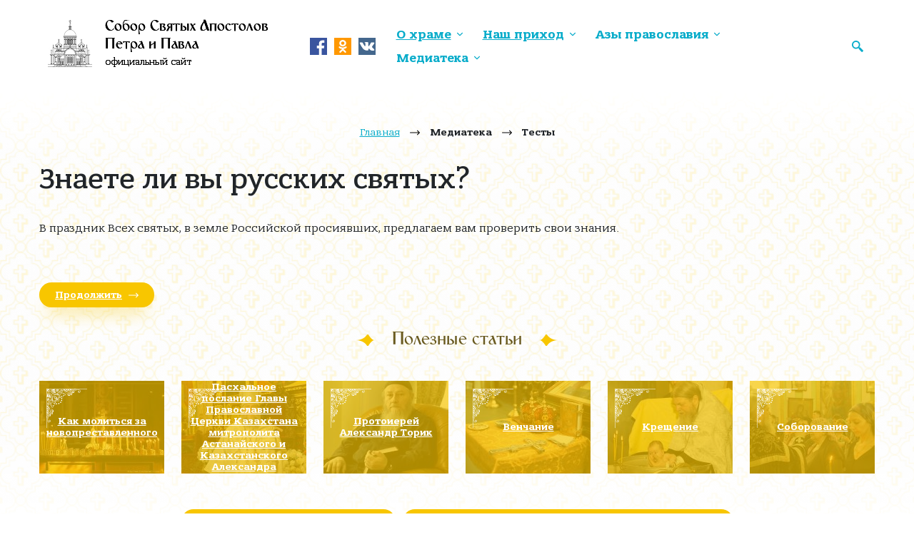

--- FILE ---
content_type: text/html; charset=utf-8
request_url: https://petr-pavel.kz/mediateka/testy/15-
body_size: 55975
content:
<!DOCTYPE html><html xmlns="https://www.w3.org/1999/xhtml" xml:lang="ru-ru" lang="ru-ru" dir="ltr"><head><base href="https://petr-pavel.kz/" />
	<meta http-equiv="content-type" content="text/html; charset=utf-8" />
	<meta name="description" content="В праздник Всех святых, в земле Российской просиявших, предлагаем вам проверить свои знания." />
	<title>Знаете ли вы русских святых?</title>
	<link href="https://petr-pavel.kz/poisk?quizId=15&amp;format=opensearch" rel="search" title="Искать Собор Святых Апостолов Петра и Павла" type="application/opensearchdescription+xml" />
	<link href="/components/com_ariquiz/assets/css/yui.combo.css?v=3.8.4" rel="stylesheet" type="text/css" />
	<link href="/components/com_ariquiz/assets/css/styles.css?v=3.8.4" rel="stylesheet" type="text/css" />
	<link href="/components/com_ariquiz/themes/default/css/style.css?v=3.8.4" rel="stylesheet" type="text/css" />
	<link href="/components/com_ariquiz/themes/default/css/bootstrap.styles.css?v=3.8.4" rel="stylesheet" type="text/css" />
	<script type="application/json" class="joomla-script-options new">{"csrf.token":"63be6bd1baf60b03dcc84c3e3a61795f","system.paths":{"root":"","base":""}}</script>
	<script src="/media/system/js/mootools-core.js?fea5a9f73d2aa4cd7d6548232ff98d82" type="text/javascript"></script>
	<script src="/media/system/js/core.js?fea5a9f73d2aa4cd7d6548232ff98d82" type="text/javascript"></script>
	<script src="/components/com_ariquiz/assets/js/yui.combo.js?v=3.8.4" type="text/javascript"></script>
	<script src="/components/com_ariquiz/assets/js/ari.all.js?v=3.8.4" type="text/javascript"></script>
	<script src="/components/com_ariquiz/assets/js/templates.js?v=3.8.4" type="text/javascript"></script>
	<script src="/components/com_ariquiz/assets/js/ari.quiz.js?v=3.8.4" type="text/javascript"></script>
	<script src="/components/com_ariquiz/assets/js/ari.pageController.js?v=3.8.4" type="text/javascript"></script>
	<script src="/index.php?option=com_ariquiz&view=jsmessages&task=getMessages&v=3.8.4" type="text/javascript"></script>
	<script src="/media/jui/js/jquery.min.js?fea5a9f73d2aa4cd7d6548232ff98d82" type="text/javascript"></script>
	<script src="/media/jui/js/jquery-migrate.min.js?fea5a9f73d2aa4cd7d6548232ff98d82" type="text/javascript"></script>
	<!--[if lt IE 9]><script src="/media/system/js/html5fallback.js?fea5a9f73d2aa4cd7d6548232ff98d82" type="text/javascript"></script><![endif]-->
	<script type="text/javascript">
;YAHOO.util.Event.onDOMReady(function(){ YAHOO.util.Dom.addClass(document.body, "yui-skin-sam"); });initPageController("", "quizForm", "com_ariquiz", false, false);
	</script>
<!-- Favicon --><link rel="icon" type="image/png" href="/favicon.png" /><!-- OG meta --><meta property="og:title" content="Собор Святых Апостолов Петра и Павла" /><meta property="og:image" content="http://petr-pavel.kz/templates/petrpavel/img/logo.png" /><meta property="og:description" content="В праздник Всех святых, в земле Российской просиявших, предлагаем вам проверить свои знания." /><meta name="viewport" content="width=device-width, initial-scale=1.0" /><style>@charset "UTF-8";:root{--bs-blue:#0d6efd;--bs-indigo:#6610f2;--bs-purple:#6f42c1;--bs-pink:#d63384;--bs-red:#dc3545;--bs-orange:#fd7e14;--bs-yellow:#ffc107;--bs-green:#198754;--bs-teal:#20c997;--bs-cyan:#0dcaf0;--bs-white:#fff;--bs-gray:#6c757d;--bs-gray-dark:#343a40;--bs-primary:#0d6efd;--bs-secondary:#6c757d;--bs-success:#198754;--bs-info:#0dcaf0;--bs-warning:#ffc107;--bs-danger:#dc3545;--bs-light:#f8f9fa;--bs-dark:#212529;--bs-font-sans-serif:system-ui,-apple-system,"Segoe UI",Roboto,"Helvetica Neue",Arial,"Noto Sans","Liberation Sans",sans-serif,"Apple Color Emoji","Segoe UI Emoji","Segoe UI Symbol","Noto Color Emoji";--bs-font-monospace:SFMono-Regular,Menlo,Monaco,Consolas,"Liberation Mono","Courier New",monospace;--bs-gradient:linear-gradient(180deg, rgba(255, 255, 255, 0.15), rgba(255, 255, 255, 0))}*,::after,::before{box-sizing:border-box}@media (prefers-reduced-motion:no-preference){:root{scroll-behavior:smooth}}body{margin:0;font-family:var(--bs-font-sans-serif);font-size:1rem;font-weight:400;line-height:1.5;color:#212529;background-color:#fff;-webkit-text-size-adjust:100%;-webkit-tap-highlight-color:transparent}hr{margin:1rem 0;color:inherit;background-color:currentColor;border:0;opacity:.25}hr:not([size]){height:1px}.h1,.h2,.h3,.h4,.h5,.h6,h1,h2,h3,h4,h5,h6{margin-top:0;margin-bottom:.5rem;font-weight:500;line-height:1.2}.h1,h1{font-size:calc(1.375rem + 1.5vw)}@media (min-width:1200px){.h1,h1{font-size:2.5rem}}.h2,h2{font-size:calc(1.325rem + .9vw)}@media (min-width:1200px){.h2,h2{font-size:2rem}}.h3,h3{font-size:calc(1.3rem + .6vw)}@media (min-width:1200px){.h3,h3{font-size:1.75rem}}.h4,h4{font-size:calc(1.275rem + .3vw)}@media (min-width:1200px){.h4,h4{font-size:1.5rem}}.h5,h5{font-size:1.25rem}.h6,h6{font-size:1rem}p{margin-top:0;margin-bottom:1rem}abbr[data-bs-original-title],abbr[title]{-webkit-text-decoration:underline dotted;text-decoration:underline dotted;cursor:help;-webkit-text-decoration-skip-ink:none;text-decoration-skip-ink:none}address{margin-bottom:1rem;font-style:normal;line-height:inherit}ol,ul{padding-left:2rem}dl,ol,ul{margin-top:0;margin-bottom:1rem}ol ol,ol ul,ul ol,ul ul{margin-bottom:0}dt{font-weight:700}dd{margin-bottom:.5rem;margin-left:0}blockquote{margin:0 0 1rem}b,strong{font-weight:bolder}.small,small{font-size:.875em}.mark,mark{padding:.2em;background-color:#fcf8e3}sub,sup{position:relative;font-size:.75em;line-height:0;vertical-align:baseline}sub{bottom:-.25em}sup{top:-.5em}a{color:#0d6efd;text-decoration:underline}a:hover{color:#0a58ca}a:not([href]):not([class]),a:not([href]):not([class]):hover{color:inherit;text-decoration:none}code,kbd,pre,samp{font-family:var(--bs-font-monospace);font-size:1em;direction:ltr;unicode-bidi:bidi-override}pre{display:block;margin-top:0;margin-bottom:1rem;overflow:auto;font-size:.875em}pre code{font-size:inherit;color:inherit;word-break:normal}code{font-size:.875em;color:#d63384;word-wrap:break-word}a>code{color:inherit}kbd{padding:.2rem .4rem;font-size:.875em;color:#fff;background-color:#212529;border-radius:.2rem}kbd kbd{padding:0;font-size:1em;font-weight:700}figure{margin:0 0 1rem}img,svg{vertical-align:middle}table{caption-side:bottom;border-collapse:collapse}caption{padding-top:.5rem;padding-bottom:.5rem;color:#6c757d;text-align:left}th{text-align:inherit;text-align:-webkit-match-parent}tbody,td,tfoot,th,thead,tr{border-color:inherit;border-style:solid;border-width:0}label{display:inline-block}button{border-radius:0}button:focus:not(:focus-visible){outline:0}button,input,optgroup,select,textarea{margin:0;font-family:inherit;font-size:inherit;line-height:inherit}button,select{text-transform:none}[role=button]{cursor:pointer}select{word-wrap:normal}select:disabled{opacity:1}[list]::-webkit-calendar-picker-indicator{display:none}[type=button],[type=reset],[type=submit],button{-webkit-appearance:button}[type=button]:not(:disabled),[type=reset]:not(:disabled),[type=submit]:not(:disabled),button:not(:disabled){cursor:pointer}::-moz-focus-inner{padding:0;border-style:none}textarea{resize:vertical}fieldset{min-width:0;padding:0;margin:0;border:0}legend{float:left;width:100%;padding:0;margin-bottom:.5rem;font-size:calc(1.275rem + .3vw);line-height:inherit}@media (min-width:1200px){legend{font-size:1.5rem}}legend+*{clear:left}::-webkit-datetime-edit-day-field,::-webkit-datetime-edit-fields-wrapper,::-webkit-datetime-edit-hour-field,::-webkit-datetime-edit-minute,::-webkit-datetime-edit-month-field,::-webkit-datetime-edit-text,::-webkit-datetime-edit-year-field{padding:0}::-webkit-inner-spin-button{height:auto}[type=search]{outline-offset:-2px;-webkit-appearance:textfield}::-webkit-search-decoration{-webkit-appearance:none}::-webkit-color-swatch-wrapper{padding:0}::file-selector-button{font:inherit}::-webkit-file-upload-button{font:inherit;-webkit-appearance:button}output{display:inline-block}iframe{border:0}summary{display:list-item;cursor:pointer}progress{vertical-align:baseline}[hidden]{display:none!important}.lead{font-size:1.25rem;font-weight:300}.display-1{font-size:calc(1.625rem + 4.5vw);font-weight:300;line-height:1.2}@media (min-width:1200px){.display-1{font-size:5rem}}.display-2{font-size:calc(1.575rem + 3.9vw);font-weight:300;line-height:1.2}@media (min-width:1200px){.display-2{font-size:4.5rem}}.display-3{font-size:calc(1.525rem + 3.3vw);font-weight:300;line-height:1.2}@media (min-width:1200px){.display-3{font-size:4rem}}.display-4{font-size:calc(1.475rem + 2.7vw);font-weight:300;line-height:1.2}@media (min-width:1200px){.display-4{font-size:3.5rem}}.display-5{font-size:calc(1.425rem + 2.1vw);font-weight:300;line-height:1.2}@media (min-width:1200px){.display-5{font-size:3rem}}.display-6{font-size:calc(1.375rem + 1.5vw);font-weight:300;line-height:1.2}@media (min-width:1200px){.display-6{font-size:2.5rem}}.list-unstyled{padding-left:0;list-style:none}.list-inline{padding-left:0;list-style:none}.list-inline-item{display:inline-block}.list-inline-item:not(:last-child){margin-right:.5rem}.initialism{font-size:.875em;text-transform:uppercase}.blockquote{margin-bottom:1rem;font-size:1.25rem}.blockquote>:last-child{margin-bottom:0}.blockquote-footer{margin-top:-1rem;margin-bottom:1rem;font-size:.875em;color:#6c757d}.blockquote-footer::before{content:"— "}.img-fluid{max-width:100%;height:auto}.img-thumbnail{padding:.25rem;background-color:#fff;border:1px solid #dee2e6;border-radius:.25rem;max-width:100%;height:auto}.figure{display:inline-block}.figure-img{margin-bottom:.5rem;line-height:1}.figure-caption{font-size:.875em;color:#6c757d}.container,.container-fluid,.container-lg,.container-md,.container-sm,.container-xl,.container-xxl{width:100%;padding-right:var(--bs-gutter-x,.75rem);padding-left:var(--bs-gutter-x,.75rem);margin-right:auto;margin-left:auto}@media (min-width:576px){.container,.container-sm{max-width:540px}}@media (min-width:768px){.container,.container-md,.container-sm{max-width:720px}}@media (min-width:992px){.container,.container-lg,.container-md,.container-sm{max-width:960px}}@media (min-width:1200px){.container,.container-lg,.container-md,.container-sm,.container-xl{max-width:1140px}}@media (min-width:1400px){.container,.container-lg,.container-md,.container-sm,.container-xl,.container-xxl{max-width:1320px}}.row{--bs-gutter-x:1.5rem;--bs-gutter-y:0;display:flex;flex-wrap:wrap;margin-top:calc(var(--bs-gutter-y) * -1);margin-right:calc(var(--bs-gutter-x)/ -2);margin-left:calc(var(--bs-gutter-x)/ -2)}.row>*{flex-shrink:0;width:100%;max-width:100%;padding-right:calc(var(--bs-gutter-x)/ 2);padding-left:calc(var(--bs-gutter-x)/ 2);margin-top:var(--bs-gutter-y)}.col{flex:1 0 0%}.row-cols-auto>*{flex:0 0 auto;width:auto}.row-cols-1>*{flex:0 0 auto;width:100%}.row-cols-2>*{flex:0 0 auto;width:50%}.row-cols-3>*{flex:0 0 auto;width:33.3333333333%}.row-cols-4>*{flex:0 0 auto;width:25%}.row-cols-5>*{flex:0 0 auto;width:20%}.row-cols-6>*{flex:0 0 auto;width:16.6666666667%}.col-auto{flex:0 0 auto;width:auto}.col-1{flex:0 0 auto;width:8.3333333333%}.col-2{flex:0 0 auto;width:16.6666666667%}.col-3{flex:0 0 auto;width:25%}.col-4{flex:0 0 auto;width:33.3333333333%}.col-5{flex:0 0 auto;width:41.6666666667%}.col-6{flex:0 0 auto;width:50%}.col-7{flex:0 0 auto;width:58.3333333333%}.col-8{flex:0 0 auto;width:66.6666666667%}.col-9{flex:0 0 auto;width:75%}.col-10{flex:0 0 auto;width:83.3333333333%}.col-11{flex:0 0 auto;width:91.6666666667%}.col-12{flex:0 0 auto;width:100%}.offset-1{margin-left:8.3333333333%}.offset-2{margin-left:16.6666666667%}.offset-3{margin-left:25%}.offset-4{margin-left:33.3333333333%}.offset-5{margin-left:41.6666666667%}.offset-6{margin-left:50%}.offset-7{margin-left:58.3333333333%}.offset-8{margin-left:66.6666666667%}.offset-9{margin-left:75%}.offset-10{margin-left:83.3333333333%}.offset-11{margin-left:91.6666666667%}.g-0,.gx-0{--bs-gutter-x:0}.g-0,.gy-0{--bs-gutter-y:0}.g-1,.gx-1{--bs-gutter-x:0.25rem}.g-1,.gy-1{--bs-gutter-y:0.25rem}.g-2,.gx-2{--bs-gutter-x:0.5rem}.g-2,.gy-2{--bs-gutter-y:0.5rem}.g-3,.gx-3{--bs-gutter-x:1rem}.g-3,.gy-3{--bs-gutter-y:1rem}.g-4,.gx-4{--bs-gutter-x:1.5rem}.g-4,.gy-4{--bs-gutter-y:1.5rem}.g-5,.gx-5{--bs-gutter-x:3rem}.g-5,.gy-5{--bs-gutter-y:3rem}@media (min-width:576px){.col-sm{flex:1 0 0%}.row-cols-sm-auto>*{flex:0 0 auto;width:auto}.row-cols-sm-1>*{flex:0 0 auto;width:100%}.row-cols-sm-2>*{flex:0 0 auto;width:50%}.row-cols-sm-3>*{flex:0 0 auto;width:33.3333333333%}.row-cols-sm-4>*{flex:0 0 auto;width:25%}.row-cols-sm-5>*{flex:0 0 auto;width:20%}.row-cols-sm-6>*{flex:0 0 auto;width:16.6666666667%}.col-sm-auto{flex:0 0 auto;width:auto}.col-sm-1{flex:0 0 auto;width:8.3333333333%}.col-sm-2{flex:0 0 auto;width:16.6666666667%}.col-sm-3{flex:0 0 auto;width:25%}.col-sm-4{flex:0 0 auto;width:33.3333333333%}.col-sm-5{flex:0 0 auto;width:41.6666666667%}.col-sm-6{flex:0 0 auto;width:50%}.col-sm-7{flex:0 0 auto;width:58.3333333333%}.col-sm-8{flex:0 0 auto;width:66.6666666667%}.col-sm-9{flex:0 0 auto;width:75%}.col-sm-10{flex:0 0 auto;width:83.3333333333%}.col-sm-11{flex:0 0 auto;width:91.6666666667%}.col-sm-12{flex:0 0 auto;width:100%}.offset-sm-0{margin-left:0}.offset-sm-1{margin-left:8.3333333333%}.offset-sm-2{margin-left:16.6666666667%}.offset-sm-3{margin-left:25%}.offset-sm-4{margin-left:33.3333333333%}.offset-sm-5{margin-left:41.6666666667%}.offset-sm-6{margin-left:50%}.offset-sm-7{margin-left:58.3333333333%}.offset-sm-8{margin-left:66.6666666667%}.offset-sm-9{margin-left:75%}.offset-sm-10{margin-left:83.3333333333%}.offset-sm-11{margin-left:91.6666666667%}.g-sm-0,.gx-sm-0{--bs-gutter-x:0}.g-sm-0,.gy-sm-0{--bs-gutter-y:0}.g-sm-1,.gx-sm-1{--bs-gutter-x:0.25rem}.g-sm-1,.gy-sm-1{--bs-gutter-y:0.25rem}.g-sm-2,.gx-sm-2{--bs-gutter-x:0.5rem}.g-sm-2,.gy-sm-2{--bs-gutter-y:0.5rem}.g-sm-3,.gx-sm-3{--bs-gutter-x:1rem}.g-sm-3,.gy-sm-3{--bs-gutter-y:1rem}.g-sm-4,.gx-sm-4{--bs-gutter-x:1.5rem}.g-sm-4,.gy-sm-4{--bs-gutter-y:1.5rem}.g-sm-5,.gx-sm-5{--bs-gutter-x:3rem}.g-sm-5,.gy-sm-5{--bs-gutter-y:3rem}}@media (min-width:768px){.col-md{flex:1 0 0%}.row-cols-md-auto>*{flex:0 0 auto;width:auto}.row-cols-md-1>*{flex:0 0 auto;width:100%}.row-cols-md-2>*{flex:0 0 auto;width:50%}.row-cols-md-3>*{flex:0 0 auto;width:33.3333333333%}.row-cols-md-4>*{flex:0 0 auto;width:25%}.row-cols-md-5>*{flex:0 0 auto;width:20%}.row-cols-md-6>*{flex:0 0 auto;width:16.6666666667%}.col-md-auto{flex:0 0 auto;width:auto}.col-md-1{flex:0 0 auto;width:8.3333333333%}.col-md-2{flex:0 0 auto;width:16.6666666667%}.col-md-3{flex:0 0 auto;width:25%}.col-md-4{flex:0 0 auto;width:33.3333333333%}.col-md-5{flex:0 0 auto;width:41.6666666667%}.col-md-6{flex:0 0 auto;width:50%}.col-md-7{flex:0 0 auto;width:58.3333333333%}.col-md-8{flex:0 0 auto;width:66.6666666667%}.col-md-9{flex:0 0 auto;width:75%}.col-md-10{flex:0 0 auto;width:83.3333333333%}.col-md-11{flex:0 0 auto;width:91.6666666667%}.col-md-12{flex:0 0 auto;width:100%}.offset-md-0{margin-left:0}.offset-md-1{margin-left:8.3333333333%}.offset-md-2{margin-left:16.6666666667%}.offset-md-3{margin-left:25%}.offset-md-4{margin-left:33.3333333333%}.offset-md-5{margin-left:41.6666666667%}.offset-md-6{margin-left:50%}.offset-md-7{margin-left:58.3333333333%}.offset-md-8{margin-left:66.6666666667%}.offset-md-9{margin-left:75%}.offset-md-10{margin-left:83.3333333333%}.offset-md-11{margin-left:91.6666666667%}.g-md-0,.gx-md-0{--bs-gutter-x:0}.g-md-0,.gy-md-0{--bs-gutter-y:0}.g-md-1,.gx-md-1{--bs-gutter-x:0.25rem}.g-md-1,.gy-md-1{--bs-gutter-y:0.25rem}.g-md-2,.gx-md-2{--bs-gutter-x:0.5rem}.g-md-2,.gy-md-2{--bs-gutter-y:0.5rem}.g-md-3,.gx-md-3{--bs-gutter-x:1rem}.g-md-3,.gy-md-3{--bs-gutter-y:1rem}.g-md-4,.gx-md-4{--bs-gutter-x:1.5rem}.g-md-4,.gy-md-4{--bs-gutter-y:1.5rem}.g-md-5,.gx-md-5{--bs-gutter-x:3rem}.g-md-5,.gy-md-5{--bs-gutter-y:3rem}}@media (min-width:992px){.col-lg{flex:1 0 0%}.row-cols-lg-auto>*{flex:0 0 auto;width:auto}.row-cols-lg-1>*{flex:0 0 auto;width:100%}.row-cols-lg-2>*{flex:0 0 auto;width:50%}.row-cols-lg-3>*{flex:0 0 auto;width:33.3333333333%}.row-cols-lg-4>*{flex:0 0 auto;width:25%}.row-cols-lg-5>*{flex:0 0 auto;width:20%}.row-cols-lg-6>*{flex:0 0 auto;width:16.6666666667%}.col-lg-auto{flex:0 0 auto;width:auto}.col-lg-1{flex:0 0 auto;width:8.3333333333%}.col-lg-2{flex:0 0 auto;width:16.6666666667%}.col-lg-3{flex:0 0 auto;width:25%}.col-lg-4{flex:0 0 auto;width:33.3333333333%}.col-lg-5{flex:0 0 auto;width:41.6666666667%}.col-lg-6{flex:0 0 auto;width:50%}.col-lg-7{flex:0 0 auto;width:58.3333333333%}.col-lg-8{flex:0 0 auto;width:66.6666666667%}.col-lg-9{flex:0 0 auto;width:75%}.col-lg-10{flex:0 0 auto;width:83.3333333333%}.col-lg-11{flex:0 0 auto;width:91.6666666667%}.col-lg-12{flex:0 0 auto;width:100%}.offset-lg-0{margin-left:0}.offset-lg-1{margin-left:8.3333333333%}.offset-lg-2{margin-left:16.6666666667%}.offset-lg-3{margin-left:25%}.offset-lg-4{margin-left:33.3333333333%}.offset-lg-5{margin-left:41.6666666667%}.offset-lg-6{margin-left:50%}.offset-lg-7{margin-left:58.3333333333%}.offset-lg-8{margin-left:66.6666666667%}.offset-lg-9{margin-left:75%}.offset-lg-10{margin-left:83.3333333333%}.offset-lg-11{margin-left:91.6666666667%}.g-lg-0,.gx-lg-0{--bs-gutter-x:0}.g-lg-0,.gy-lg-0{--bs-gutter-y:0}.g-lg-1,.gx-lg-1{--bs-gutter-x:0.25rem}.g-lg-1,.gy-lg-1{--bs-gutter-y:0.25rem}.g-lg-2,.gx-lg-2{--bs-gutter-x:0.5rem}.g-lg-2,.gy-lg-2{--bs-gutter-y:0.5rem}.g-lg-3,.gx-lg-3{--bs-gutter-x:1rem}.g-lg-3,.gy-lg-3{--bs-gutter-y:1rem}.g-lg-4,.gx-lg-4{--bs-gutter-x:1.5rem}.g-lg-4,.gy-lg-4{--bs-gutter-y:1.5rem}.g-lg-5,.gx-lg-5{--bs-gutter-x:3rem}.g-lg-5,.gy-lg-5{--bs-gutter-y:3rem}}@media (min-width:1200px){.col-xl{flex:1 0 0%}.row-cols-xl-auto>*{flex:0 0 auto;width:auto}.row-cols-xl-1>*{flex:0 0 auto;width:100%}.row-cols-xl-2>*{flex:0 0 auto;width:50%}.row-cols-xl-3>*{flex:0 0 auto;width:33.3333333333%}.row-cols-xl-4>*{flex:0 0 auto;width:25%}.row-cols-xl-5>*{flex:0 0 auto;width:20%}.row-cols-xl-6>*{flex:0 0 auto;width:16.6666666667%}.col-xl-auto{flex:0 0 auto;width:auto}.col-xl-1{flex:0 0 auto;width:8.3333333333%}.col-xl-2{flex:0 0 auto;width:16.6666666667%}.col-xl-3{flex:0 0 auto;width:25%}.col-xl-4{flex:0 0 auto;width:33.3333333333%}.col-xl-5{flex:0 0 auto;width:41.6666666667%}.col-xl-6{flex:0 0 auto;width:50%}.col-xl-7{flex:0 0 auto;width:58.3333333333%}.col-xl-8{flex:0 0 auto;width:66.6666666667%}.col-xl-9{flex:0 0 auto;width:75%}.col-xl-10{flex:0 0 auto;width:83.3333333333%}.col-xl-11{flex:0 0 auto;width:91.6666666667%}.col-xl-12{flex:0 0 auto;width:100%}.offset-xl-0{margin-left:0}.offset-xl-1{margin-left:8.3333333333%}.offset-xl-2{margin-left:16.6666666667%}.offset-xl-3{margin-left:25%}.offset-xl-4{margin-left:33.3333333333%}.offset-xl-5{margin-left:41.6666666667%}.offset-xl-6{margin-left:50%}.offset-xl-7{margin-left:58.3333333333%}.offset-xl-8{margin-left:66.6666666667%}.offset-xl-9{margin-left:75%}.offset-xl-10{margin-left:83.3333333333%}.offset-xl-11{margin-left:91.6666666667%}.g-xl-0,.gx-xl-0{--bs-gutter-x:0}.g-xl-0,.gy-xl-0{--bs-gutter-y:0}.g-xl-1,.gx-xl-1{--bs-gutter-x:0.25rem}.g-xl-1,.gy-xl-1{--bs-gutter-y:0.25rem}.g-xl-2,.gx-xl-2{--bs-gutter-x:0.5rem}.g-xl-2,.gy-xl-2{--bs-gutter-y:0.5rem}.g-xl-3,.gx-xl-3{--bs-gutter-x:1rem}.g-xl-3,.gy-xl-3{--bs-gutter-y:1rem}.g-xl-4,.gx-xl-4{--bs-gutter-x:1.5rem}.g-xl-4,.gy-xl-4{--bs-gutter-y:1.5rem}.g-xl-5,.gx-xl-5{--bs-gutter-x:3rem}.g-xl-5,.gy-xl-5{--bs-gutter-y:3rem}}@media (min-width:1400px){.col-xxl{flex:1 0 0%}.row-cols-xxl-auto>*{flex:0 0 auto;width:auto}.row-cols-xxl-1>*{flex:0 0 auto;width:100%}.row-cols-xxl-2>*{flex:0 0 auto;width:50%}.row-cols-xxl-3>*{flex:0 0 auto;width:33.3333333333%}.row-cols-xxl-4>*{flex:0 0 auto;width:25%}.row-cols-xxl-5>*{flex:0 0 auto;width:20%}.row-cols-xxl-6>*{flex:0 0 auto;width:16.6666666667%}.col-xxl-auto{flex:0 0 auto;width:auto}.col-xxl-1{flex:0 0 auto;width:8.3333333333%}.col-xxl-2{flex:0 0 auto;width:16.6666666667%}.col-xxl-3{flex:0 0 auto;width:25%}.col-xxl-4{flex:0 0 auto;width:33.3333333333%}.col-xxl-5{flex:0 0 auto;width:41.6666666667%}.col-xxl-6{flex:0 0 auto;width:50%}.col-xxl-7{flex:0 0 auto;width:58.3333333333%}.col-xxl-8{flex:0 0 auto;width:66.6666666667%}.col-xxl-9{flex:0 0 auto;width:75%}.col-xxl-10{flex:0 0 auto;width:83.3333333333%}.col-xxl-11{flex:0 0 auto;width:91.6666666667%}.col-xxl-12{flex:0 0 auto;width:100%}.offset-xxl-0{margin-left:0}.offset-xxl-1{margin-left:8.3333333333%}.offset-xxl-2{margin-left:16.6666666667%}.offset-xxl-3{margin-left:25%}.offset-xxl-4{margin-left:33.3333333333%}.offset-xxl-5{margin-left:41.6666666667%}.offset-xxl-6{margin-left:50%}.offset-xxl-7{margin-left:58.3333333333%}.offset-xxl-8{margin-left:66.6666666667%}.offset-xxl-9{margin-left:75%}.offset-xxl-10{margin-left:83.3333333333%}.offset-xxl-11{margin-left:91.6666666667%}.g-xxl-0,.gx-xxl-0{--bs-gutter-x:0}.g-xxl-0,.gy-xxl-0{--bs-gutter-y:0}.g-xxl-1,.gx-xxl-1{--bs-gutter-x:0.25rem}.g-xxl-1,.gy-xxl-1{--bs-gutter-y:0.25rem}.g-xxl-2,.gx-xxl-2{--bs-gutter-x:0.5rem}.g-xxl-2,.gy-xxl-2{--bs-gutter-y:0.5rem}.g-xxl-3,.gx-xxl-3{--bs-gutter-x:1rem}.g-xxl-3,.gy-xxl-3{--bs-gutter-y:1rem}.g-xxl-4,.gx-xxl-4{--bs-gutter-x:1.5rem}.g-xxl-4,.gy-xxl-4{--bs-gutter-y:1.5rem}.g-xxl-5,.gx-xxl-5{--bs-gutter-x:3rem}.g-xxl-5,.gy-xxl-5{--bs-gutter-y:3rem}}.table{--bs-table-bg:transparent;--bs-table-striped-color:#212529;--bs-table-striped-bg:rgba(0, 0, 0, 0.05);--bs-table-active-color:#212529;--bs-table-active-bg:rgba(0, 0, 0, 0.1);--bs-table-hover-color:#212529;--bs-table-hover-bg:rgba(0, 0, 0, 0.075);width:100%;margin-bottom:1rem;color:#212529;vertical-align:top;border-color:#dee2e6}.table>:not(caption)>*>*{padding:.5rem .5rem;background-color:var(--bs-table-bg);border-bottom-width:1px;box-shadow:inset 0 0 0 9999px var(--bs-table-accent-bg)}.table>tbody{vertical-align:inherit}.table>thead{vertical-align:bottom}.table>:not(:last-child)>:last-child>*{border-bottom-color:currentColor}.caption-top{caption-side:top}.table-sm>:not(caption)>*>*{padding:.25rem .25rem}.table-bordered>:not(caption)>*{border-width:1px 0}.table-bordered>:not(caption)>*>*{border-width:0 1px}.table-borderless>:not(caption)>*>*{border-bottom-width:0}.table-striped>tbody>tr:nth-of-type(odd){--bs-table-accent-bg:var(--bs-table-striped-bg);color:var(--bs-table-striped-color)}.table-active{--bs-table-accent-bg:var(--bs-table-active-bg);color:var(--bs-table-active-color)}.table-hover>tbody>tr:hover{--bs-table-accent-bg:var(--bs-table-hover-bg);color:var(--bs-table-hover-color)}.table-primary{--bs-table-bg:#cfe2ff;--bs-table-striped-bg:#c5d7f2;--bs-table-striped-color:#000;--bs-table-active-bg:#bacbe6;--bs-table-active-color:#000;--bs-table-hover-bg:#bfd1ec;--bs-table-hover-color:#000;color:#000;border-color:#bacbe6}.table-secondary{--bs-table-bg:#e2e3e5;--bs-table-striped-bg:#d7d8da;--bs-table-striped-color:#000;--bs-table-active-bg:#cbccce;--bs-table-active-color:#000;--bs-table-hover-bg:#d1d2d4;--bs-table-hover-color:#000;color:#000;border-color:#cbccce}.table-success{--bs-table-bg:#d1e7dd;--bs-table-striped-bg:#c7dbd2;--bs-table-striped-color:#000;--bs-table-active-bg:#bcd0c7;--bs-table-active-color:#000;--bs-table-hover-bg:#c1d6cc;--bs-table-hover-color:#000;color:#000;border-color:#bcd0c7}.table-info{--bs-table-bg:#cff4fc;--bs-table-striped-bg:#c5e8ef;--bs-table-striped-color:#000;--bs-table-active-bg:#badce3;--bs-table-active-color:#000;--bs-table-hover-bg:#bfe2e9;--bs-table-hover-color:#000;color:#000;border-color:#badce3}.table-warning{--bs-table-bg:#fff3cd;--bs-table-striped-bg:#f2e7c3;--bs-table-striped-color:#000;--bs-table-active-bg:#e6dbb9;--bs-table-active-color:#000;--bs-table-hover-bg:#ece1be;--bs-table-hover-color:#000;color:#000;border-color:#e6dbb9}.table-danger{--bs-table-bg:#f8d7da;--bs-table-striped-bg:#eccccf;--bs-table-striped-color:#000;--bs-table-active-bg:#dfc2c4;--bs-table-active-color:#000;--bs-table-hover-bg:#e5c7ca;--bs-table-hover-color:#000;color:#000;border-color:#dfc2c4}.table-light{--bs-table-bg:#f8f9fa;--bs-table-striped-bg:#ecedee;--bs-table-striped-color:#000;--bs-table-active-bg:#dfe0e1;--bs-table-active-color:#000;--bs-table-hover-bg:#e5e6e7;--bs-table-hover-color:#000;color:#000;border-color:#dfe0e1}.table-dark{--bs-table-bg:#212529;--bs-table-striped-bg:#2c3034;--bs-table-striped-color:#fff;--bs-table-active-bg:#373b3e;--bs-table-active-color:#fff;--bs-table-hover-bg:#323539;--bs-table-hover-color:#fff;color:#fff;border-color:#373b3e}.table-responsive{overflow-x:auto;-webkit-overflow-scrolling:touch}@media (max-width:575.98px){.table-responsive-sm{overflow-x:auto;-webkit-overflow-scrolling:touch}}@media (max-width:767.98px){.table-responsive-md{overflow-x:auto;-webkit-overflow-scrolling:touch}}@media (max-width:991.98px){.table-responsive-lg{overflow-x:auto;-webkit-overflow-scrolling:touch}}@media (max-width:1199.98px){.table-responsive-xl{overflow-x:auto;-webkit-overflow-scrolling:touch}}@media (max-width:1399.98px){.table-responsive-xxl{overflow-x:auto;-webkit-overflow-scrolling:touch}}.form-label{margin-bottom:.5rem}.col-form-label{padding-top:calc(.375rem + 1px);padding-bottom:calc(.375rem + 1px);margin-bottom:0;font-size:inherit;line-height:1.5}.col-form-label-lg{padding-top:calc(.5rem + 1px);padding-bottom:calc(.5rem + 1px);font-size:1.25rem}.col-form-label-sm{padding-top:calc(.25rem + 1px);padding-bottom:calc(.25rem + 1px);font-size:.875rem}.form-text{margin-top:.25rem;font-size:.875em;color:#6c757d}.form-control{display:block;width:100%;padding:.375rem .75rem;font-size:1rem;font-weight:400;line-height:1.5;color:#212529;background-color:#fff;background-clip:padding-box;border:1px solid #ced4da;-webkit-appearance:none;-moz-appearance:none;appearance:none;border-radius:.25rem;transition:border-color .15s ease-in-out,box-shadow .15s ease-in-out}@media (prefers-reduced-motion:reduce){.form-control{transition:none}}.form-control[type=file]{overflow:hidden}.form-control[type=file]:not(:disabled):not([readonly]){cursor:pointer}.form-control:focus{color:#212529;background-color:#fff;border-color:#86b7fe;outline:0;box-shadow:0 0 0 .25rem rgba(13,110,253,.25)}.form-control::-webkit-date-and-time-value{height:1.5em}.form-control::-moz-placeholder{color:#6c757d;opacity:1}.form-control::placeholder{color:#6c757d;opacity:1}.form-control:disabled,.form-control[readonly]{background-color:#e9ecef;opacity:1}.form-control::file-selector-button{padding:.375rem .75rem;margin:-.375rem -.75rem;-webkit-margin-end:.75rem;margin-inline-end:.75rem;color:#212529;background-color:#e9ecef;pointer-events:none;border-color:inherit;border-style:solid;border-width:0;border-inline-end-width:1px;border-radius:0;transition:color .15s ease-in-out,background-color .15s ease-in-out,border-color .15s ease-in-out,box-shadow .15s ease-in-out}@media (prefers-reduced-motion:reduce){.form-control::file-selector-button{transition:none}}.form-control:hover:not(:disabled):not([readonly])::file-selector-button{background-color:#dde0e3}.form-control::-webkit-file-upload-button{padding:.375rem .75rem;margin:-.375rem -.75rem;-webkit-margin-end:.75rem;margin-inline-end:.75rem;color:#212529;background-color:#e9ecef;pointer-events:none;border-color:inherit;border-style:solid;border-width:0;border-inline-end-width:1px;border-radius:0;-webkit-transition:color .15s ease-in-out,background-color .15s ease-in-out,border-color .15s ease-in-out,box-shadow .15s ease-in-out;transition:color .15s ease-in-out,background-color .15s ease-in-out,border-color .15s ease-in-out,box-shadow .15s ease-in-out}@media (prefers-reduced-motion:reduce){.form-control::-webkit-file-upload-button{-webkit-transition:none;transition:none}}.form-control:hover:not(:disabled):not([readonly])::-webkit-file-upload-button{background-color:#dde0e3}.form-control-plaintext{display:block;width:100%;padding:.375rem 0;margin-bottom:0;line-height:1.5;color:#212529;background-color:transparent;border:solid transparent;border-width:1px 0}.form-control-plaintext.form-control-lg,.form-control-plaintext.form-control-sm{padding-right:0;padding-left:0}.form-control-sm{min-height:calc(1.5em + .5rem + 2px);padding:.25rem .5rem;font-size:.875rem;border-radius:.2rem}.form-control-sm::file-selector-button{padding:.25rem .5rem;margin:-.25rem -.5rem;-webkit-margin-end:.5rem;margin-inline-end:.5rem}.form-control-sm::-webkit-file-upload-button{padding:.25rem .5rem;margin:-.25rem -.5rem;-webkit-margin-end:.5rem;margin-inline-end:.5rem}.form-control-lg{min-height:calc(1.5em + 1rem + 2px);padding:.5rem 1rem;font-size:1.25rem;border-radius:.3rem}.form-control-lg::file-selector-button{padding:.5rem 1rem;margin:-.5rem -1rem;-webkit-margin-end:1rem;margin-inline-end:1rem}.form-control-lg::-webkit-file-upload-button{padding:.5rem 1rem;margin:-.5rem -1rem;-webkit-margin-end:1rem;margin-inline-end:1rem}textarea.form-control{min-height:calc(1.5em + .75rem + 2px)}textarea.form-control-sm{min-height:calc(1.5em + .5rem + 2px)}textarea.form-control-lg{min-height:calc(1.5em + 1rem + 2px)}.form-control-color{max-width:3rem;height:auto;padding:.375rem}.form-control-color:not(:disabled):not([readonly]){cursor:pointer}.form-control-color::-moz-color-swatch{height:1.5em;border-radius:.25rem}.form-control-color::-webkit-color-swatch{height:1.5em;border-radius:.25rem}.form-select{display:block;width:100%;padding:.375rem 2.25rem .375rem .75rem;font-size:1rem;font-weight:400;line-height:1.5;color:#212529;background-color:#fff;background-image:url("data:image/svg+xml,%3csvg xmlns='http://www.w3.org/2000/svg' viewBox='0 0 16 16'%3e%3cpath fill='none' stroke='%23343a40' stroke-linecap='round' stroke-linejoin='round' stroke-width='2' d='M2 5l6 6 6-6'/%3e%3c/svg%3e");background-repeat:no-repeat;background-position:right .75rem center;background-size:16px 12px;border:1px solid #ced4da;border-radius:.25rem;-webkit-appearance:none;-moz-appearance:none;appearance:none}.form-select:focus{border-color:#86b7fe;outline:0;box-shadow:0 0 0 .25rem rgba(13,110,253,.25)}.form-select[multiple],.form-select[size]:not([size="1"]){padding-right:.75rem;background-image:none}.form-select:disabled{background-color:#e9ecef}.form-select:-moz-focusring{color:transparent;text-shadow:0 0 0 #212529}.form-select-sm{padding-top:.25rem;padding-bottom:.25rem;padding-left:.5rem;font-size:.875rem}.form-select-lg{padding-top:.5rem;padding-bottom:.5rem;padding-left:1rem;font-size:1.25rem}.form-check{display:block;min-height:1.5rem;padding-left:1.5em;margin-bottom:.125rem}.form-check .form-check-input{float:left;margin-left:-1.5em}.form-check-input{width:1em;height:1em;margin-top:.25em;vertical-align:top;background-color:#fff;background-repeat:no-repeat;background-position:center;background-size:contain;border:1px solid rgba(0,0,0,.25);-webkit-appearance:none;-moz-appearance:none;appearance:none;-webkit-print-color-adjust:exact;color-adjust:exact}.form-check-input[type=checkbox]{border-radius:.25em}.form-check-input[type=radio]{border-radius:50%}.form-check-input:active{filter:brightness(90%)}.form-check-input:focus{border-color:#86b7fe;outline:0;box-shadow:0 0 0 .25rem rgba(13,110,253,.25)}.form-check-input:checked{background-color:#0d6efd;border-color:#0d6efd}.form-check-input:checked[type=checkbox]{background-image:url("data:image/svg+xml,%3csvg xmlns='http://www.w3.org/2000/svg' viewBox='0 0 20 20'%3e%3cpath fill='none' stroke='%23fff' stroke-linecap='round' stroke-linejoin='round' stroke-width='3' d='M6 10l3 3l6-6'/%3e%3c/svg%3e")}.form-check-input:checked[type=radio]{background-image:url("data:image/svg+xml,%3csvg xmlns='http://www.w3.org/2000/svg' viewBox='-4 -4 8 8'%3e%3ccircle r='2' fill='%23fff'/%3e%3c/svg%3e")}.form-check-input[type=checkbox]:indeterminate{background-color:#0d6efd;border-color:#0d6efd;background-image:url("data:image/svg+xml,%3csvg xmlns='http://www.w3.org/2000/svg' viewBox='0 0 20 20'%3e%3cpath fill='none' stroke='%23fff' stroke-linecap='round' stroke-linejoin='round' stroke-width='3' d='M6 10h8'/%3e%3c/svg%3e")}.form-check-input:disabled{pointer-events:none;filter:none;opacity:.5}.form-check-input:disabled~.form-check-label,.form-check-input[disabled]~.form-check-label{opacity:.5}.form-switch{padding-left:2.5em}.form-switch .form-check-input{width:2em;margin-left:-2.5em;background-image:url("data:image/svg+xml,%3csvg xmlns='http://www.w3.org/2000/svg' viewBox='-4 -4 8 8'%3e%3ccircle r='3' fill='rgba%280, 0, 0, 0.25%29'/%3e%3c/svg%3e");background-position:left center;border-radius:2em;transition:background-position .15s ease-in-out}@media (prefers-reduced-motion:reduce){.form-switch .form-check-input{transition:none}}.form-switch .form-check-input:focus{background-image:url("data:image/svg+xml,%3csvg xmlns='http://www.w3.org/2000/svg' viewBox='-4 -4 8 8'%3e%3ccircle r='3' fill='%2386b7fe'/%3e%3c/svg%3e")}.form-switch .form-check-input:checked{background-position:right center;background-image:url("data:image/svg+xml,%3csvg xmlns='http://www.w3.org/2000/svg' viewBox='-4 -4 8 8'%3e%3ccircle r='3' fill='%23fff'/%3e%3c/svg%3e")}.form-check-inline{display:inline-block;margin-right:1rem}.btn-check{position:absolute;clip:rect(0,0,0,0);pointer-events:none}.btn-check:disabled+.btn,.btn-check[disabled]+.btn{pointer-events:none;filter:none;opacity:.65}.form-range{width:100%;height:1.5rem;padding:0;background-color:transparent;-webkit-appearance:none;-moz-appearance:none;appearance:none}.form-range:focus{outline:0}.form-range:focus::-webkit-slider-thumb{box-shadow:0 0 0 1px #fff,0 0 0 .25rem rgba(13,110,253,.25)}.form-range:focus::-moz-range-thumb{box-shadow:0 0 0 1px #fff,0 0 0 .25rem rgba(13,110,253,.25)}.form-range::-moz-focus-outer{border:0}.form-range::-webkit-slider-thumb{width:1rem;height:1rem;margin-top:-.25rem;background-color:#0d6efd;border:0;border-radius:1rem;-webkit-transition:background-color .15s ease-in-out,border-color .15s ease-in-out,box-shadow .15s ease-in-out;transition:background-color .15s ease-in-out,border-color .15s ease-in-out,box-shadow .15s ease-in-out;-webkit-appearance:none;appearance:none}@media (prefers-reduced-motion:reduce){.form-range::-webkit-slider-thumb{-webkit-transition:none;transition:none}}.form-range::-webkit-slider-thumb:active{background-color:#b6d4fe}.form-range::-webkit-slider-runnable-track{width:100%;height:.5rem;color:transparent;cursor:pointer;background-color:#dee2e6;border-color:transparent;border-radius:1rem}.form-range::-moz-range-thumb{width:1rem;height:1rem;background-color:#0d6efd;border:0;border-radius:1rem;-moz-transition:background-color .15s ease-in-out,border-color .15s ease-in-out,box-shadow .15s ease-in-out;transition:background-color .15s ease-in-out,border-color .15s ease-in-out,box-shadow .15s ease-in-out;-moz-appearance:none;appearance:none}@media (prefers-reduced-motion:reduce){.form-range::-moz-range-thumb{-moz-transition:none;transition:none}}.form-range::-moz-range-thumb:active{background-color:#b6d4fe}.form-range::-moz-range-track{width:100%;height:.5rem;color:transparent;cursor:pointer;background-color:#dee2e6;border-color:transparent;border-radius:1rem}.form-range:disabled{pointer-events:none}.form-range:disabled::-webkit-slider-thumb{background-color:#adb5bd}.form-range:disabled::-moz-range-thumb{background-color:#adb5bd}.form-floating{position:relative}.form-floating>.form-control,.form-floating>.form-select{height:calc(3.5rem + 2px);padding:1rem .75rem}.form-floating>label{position:absolute;top:0;left:0;height:100%;padding:1rem .75rem;pointer-events:none;border:1px solid transparent;transform-origin:0 0;transition:opacity .1s ease-in-out,transform .1s ease-in-out}@media (prefers-reduced-motion:reduce){.form-floating>label{transition:none}}.form-floating>.form-control::-moz-placeholder{color:transparent}.form-floating>.form-control::placeholder{color:transparent}.form-floating>.form-control:not(:-moz-placeholder-shown){padding-top:1.625rem;padding-bottom:.625rem}.form-floating>.form-control:focus,.form-floating>.form-control:not(:placeholder-shown){padding-top:1.625rem;padding-bottom:.625rem}.form-floating>.form-control:-webkit-autofill{padding-top:1.625rem;padding-bottom:.625rem}.form-floating>.form-select{padding-top:1.625rem;padding-bottom:.625rem}.form-floating>.form-control:not(:-moz-placeholder-shown)~label{opacity:.65;transform:scale(.85) translateY(-.5rem) translateX(.15rem)}.form-floating>.form-control:focus~label,.form-floating>.form-control:not(:placeholder-shown)~label,.form-floating>.form-select~label{opacity:.65;transform:scale(.85) translateY(-.5rem) translateX(.15rem)}.form-floating>.form-control:-webkit-autofill~label{opacity:.65;transform:scale(.85) translateY(-.5rem) translateX(.15rem)}.input-group{position:relative;display:flex;flex-wrap:wrap;align-items:stretch;width:100%}.input-group>.form-control,.input-group>.form-select{position:relative;flex:1 1 auto;width:1%;min-width:0}.input-group>.form-control:focus,.input-group>.form-select:focus{z-index:3}.input-group .btn{position:relative;z-index:2}.input-group .btn:focus{z-index:3}.input-group-text{display:flex;align-items:center;padding:.375rem .75rem;font-size:1rem;font-weight:400;line-height:1.5;color:#212529;text-align:center;white-space:nowrap;background-color:#e9ecef;border:1px solid #ced4da;border-radius:.25rem}.input-group-lg>.btn,.input-group-lg>.form-control,.input-group-lg>.form-select,.input-group-lg>.input-group-text{padding:.5rem 1rem;font-size:1.25rem;border-radius:.3rem}.input-group-sm>.btn,.input-group-sm>.form-control,.input-group-sm>.form-select,.input-group-sm>.input-group-text{padding:.25rem .5rem;font-size:.875rem;border-radius:.2rem}.input-group-lg>.form-select,.input-group-sm>.form-select{padding-right:3rem}.input-group:not(.has-validation)>.dropdown-toggle:nth-last-child(n+3),.input-group:not(.has-validation)>:not(:last-child):not(.dropdown-toggle):not(.dropdown-menu){border-top-right-radius:0;border-bottom-right-radius:0}.input-group.has-validation>.dropdown-toggle:nth-last-child(n+4),.input-group.has-validation>:nth-last-child(n+3):not(.dropdown-toggle):not(.dropdown-menu){border-top-right-radius:0;border-bottom-right-radius:0}.input-group>:not(:first-child):not(.dropdown-menu):not(.valid-tooltip):not(.valid-feedback):not(.invalid-tooltip):not(.invalid-feedback){margin-left:-1px;border-top-left-radius:0;border-bottom-left-radius:0}.valid-feedback{display:none;width:100%;margin-top:.25rem;font-size:.875em;color:#198754}.valid-tooltip{position:absolute;top:100%;z-index:5;display:none;max-width:100%;padding:.25rem .5rem;margin-top:.1rem;font-size:.875rem;color:#fff;background-color:rgba(25,135,84,.9);border-radius:.25rem}.is-valid~.valid-feedback,.is-valid~.valid-tooltip,.was-validated :valid~.valid-feedback,.was-validated :valid~.valid-tooltip{display:block}.form-control.is-valid,.was-validated .form-control:valid{border-color:#198754;padding-right:calc(1.5em + .75rem);background-image:url("data:image/svg+xml,%3csvg xmlns='http://www.w3.org/2000/svg' viewBox='0 0 8 8'%3e%3cpath fill='%23198754' d='M2.3 6.73L.6 4.53c-.4-1.04.46-1.4 1.1-.8l1.1 1.4 3.4-3.8c.6-.63 1.6-.27 1.2.7l-4 4.6c-.43.5-.8.4-1.1.1z'/%3e%3c/svg%3e");background-repeat:no-repeat;background-position:right calc(.375em + .1875rem) center;background-size:calc(.75em + .375rem) calc(.75em + .375rem)}.form-control.is-valid:focus,.was-validated .form-control:valid:focus{border-color:#198754;box-shadow:0 0 0 .25rem rgba(25,135,84,.25)}.was-validated textarea.form-control:valid,textarea.form-control.is-valid{padding-right:calc(1.5em + .75rem);background-position:top calc(.375em + .1875rem) right calc(.375em + .1875rem)}.form-select.is-valid,.was-validated .form-select:valid{border-color:#198754;padding-right:4.125rem;background-image:url("data:image/svg+xml,%3csvg xmlns='http://www.w3.org/2000/svg' viewBox='0 0 16 16'%3e%3cpath fill='none' stroke='%23343a40' stroke-linecap='round' stroke-linejoin='round' stroke-width='2' d='M2 5l6 6 6-6'/%3e%3c/svg%3e"),url("data:image/svg+xml,%3csvg xmlns='http://www.w3.org/2000/svg' viewBox='0 0 8 8'%3e%3cpath fill='%23198754' d='M2.3 6.73L.6 4.53c-.4-1.04.46-1.4 1.1-.8l1.1 1.4 3.4-3.8c.6-.63 1.6-.27 1.2.7l-4 4.6c-.43.5-.8.4-1.1.1z'/%3e%3c/svg%3e");background-position:right .75rem center,center right 2.25rem;background-size:16px 12px,calc(.75em + .375rem) calc(.75em + .375rem)}.form-select.is-valid:focus,.was-validated .form-select:valid:focus{border-color:#198754;box-shadow:0 0 0 .25rem rgba(25,135,84,.25)}.form-check-input.is-valid,.was-validated .form-check-input:valid{border-color:#198754}.form-check-input.is-valid:checked,.was-validated .form-check-input:valid:checked{background-color:#198754}.form-check-input.is-valid:focus,.was-validated .form-check-input:valid:focus{box-shadow:0 0 0 .25rem rgba(25,135,84,.25)}.form-check-input.is-valid~.form-check-label,.was-validated .form-check-input:valid~.form-check-label{color:#198754}.form-check-inline .form-check-input~.valid-feedback{margin-left:.5em}.input-group .form-control.is-valid,.input-group .form-select.is-valid,.was-validated .input-group .form-control:valid,.was-validated .input-group .form-select:valid{z-index:3}.invalid-feedback{display:none;width:100%;margin-top:.25rem;font-size:.875em;color:#dc3545}.invalid-tooltip{position:absolute;top:100%;z-index:5;display:none;max-width:100%;padding:.25rem .5rem;margin-top:.1rem;font-size:.875rem;color:#fff;background-color:rgba(220,53,69,.9);border-radius:.25rem}.is-invalid~.invalid-feedback,.is-invalid~.invalid-tooltip,.was-validated :invalid~.invalid-feedback,.was-validated :invalid~.invalid-tooltip{display:block}.form-control.is-invalid,.was-validated .form-control:invalid{border-color:#dc3545;padding-right:calc(1.5em + .75rem);background-image:url("data:image/svg+xml,%3csvg xmlns='http://www.w3.org/2000/svg' viewBox='0 0 12 12' width='12' height='12' fill='none' stroke='%23dc3545'%3e%3ccircle cx='6' cy='6' r='4.5'/%3e%3cpath stroke-linejoin='round' d='M5.8 3.6h.4L6 6.5z'/%3e%3ccircle cx='6' cy='8.2' r='.6' fill='%23dc3545' stroke='none'/%3e%3c/svg%3e");background-repeat:no-repeat;background-position:right calc(.375em + .1875rem) center;background-size:calc(.75em + .375rem) calc(.75em + .375rem)}.form-control.is-invalid:focus,.was-validated .form-control:invalid:focus{border-color:#dc3545;box-shadow:0 0 0 .25rem rgba(220,53,69,.25)}.was-validated textarea.form-control:invalid,textarea.form-control.is-invalid{padding-right:calc(1.5em + .75rem);background-position:top calc(.375em + .1875rem) right calc(.375em + .1875rem)}.form-select.is-invalid,.was-validated .form-select:invalid{border-color:#dc3545;padding-right:4.125rem;background-image:url("data:image/svg+xml,%3csvg xmlns='http://www.w3.org/2000/svg' viewBox='0 0 16 16'%3e%3cpath fill='none' stroke='%23343a40' stroke-linecap='round' stroke-linejoin='round' stroke-width='2' d='M2 5l6 6 6-6'/%3e%3c/svg%3e"),url("data:image/svg+xml,%3csvg xmlns='http://www.w3.org/2000/svg' viewBox='0 0 12 12' width='12' height='12' fill='none' stroke='%23dc3545'%3e%3ccircle cx='6' cy='6' r='4.5'/%3e%3cpath stroke-linejoin='round' d='M5.8 3.6h.4L6 6.5z'/%3e%3ccircle cx='6' cy='8.2' r='.6' fill='%23dc3545' stroke='none'/%3e%3c/svg%3e");background-position:right .75rem center,center right 2.25rem;background-size:16px 12px,calc(.75em + .375rem) calc(.75em + .375rem)}.form-select.is-invalid:focus,.was-validated .form-select:invalid:focus{border-color:#dc3545;box-shadow:0 0 0 .25rem rgba(220,53,69,.25)}.form-check-input.is-invalid,.was-validated .form-check-input:invalid{border-color:#dc3545}.form-check-input.is-invalid:checked,.was-validated .form-check-input:invalid:checked{background-color:#dc3545}.form-check-input.is-invalid:focus,.was-validated .form-check-input:invalid:focus{box-shadow:0 0 0 .25rem rgba(220,53,69,.25)}.form-check-input.is-invalid~.form-check-label,.was-validated .form-check-input:invalid~.form-check-label{color:#dc3545}.form-check-inline .form-check-input~.invalid-feedback{margin-left:.5em}.input-group .form-control.is-invalid,.input-group .form-select.is-invalid,.was-validated .input-group .form-control:invalid,.was-validated .input-group .form-select:invalid{z-index:3}.btn{display:inline-block;font-weight:400;line-height:1.5;color:#212529;text-align:center;text-decoration:none;vertical-align:middle;cursor:pointer;-webkit-user-select:none;-moz-user-select:none;user-select:none;background-color:transparent;border:1px solid transparent;padding:.375rem .75rem;font-size:1rem;border-radius:.25rem;transition:color .15s ease-in-out,background-color .15s ease-in-out,border-color .15s ease-in-out,box-shadow .15s ease-in-out}@media (prefers-reduced-motion:reduce){.btn{transition:none}}.btn:hover{color:#212529}.btn-check:focus+.btn,.btn:focus{outline:0;box-shadow:0 0 0 .25rem rgba(13,110,253,.25)}.btn.disabled,.btn:disabled,fieldset:disabled .btn{pointer-events:none;opacity:.65}.btn-primary{color:#fff;background-color:#0d6efd;border-color:#0d6efd}.btn-primary:hover{color:#fff;background-color:#0b5ed7;border-color:#0a58ca}.btn-check:focus+.btn-primary,.btn-primary:focus{color:#fff;background-color:#0b5ed7;border-color:#0a58ca;box-shadow:0 0 0 .25rem rgba(49,132,253,.5)}.btn-check:active+.btn-primary,.btn-check:checked+.btn-primary,.btn-primary.active,.btn-primary:active,.show>.btn-primary.dropdown-toggle{color:#fff;background-color:#0a58ca;border-color:#0a53be}.btn-check:active+.btn-primary:focus,.btn-check:checked+.btn-primary:focus,.btn-primary.active:focus,.btn-primary:active:focus,.show>.btn-primary.dropdown-toggle:focus{box-shadow:0 0 0 .25rem rgba(49,132,253,.5)}.btn-primary.disabled,.btn-primary:disabled{color:#fff;background-color:#0d6efd;border-color:#0d6efd}.btn-secondary{color:#fff;background-color:#6c757d;border-color:#6c757d}.btn-secondary:hover{color:#fff;background-color:#5c636a;border-color:#565e64}.btn-check:focus+.btn-secondary,.btn-secondary:focus{color:#fff;background-color:#5c636a;border-color:#565e64;box-shadow:0 0 0 .25rem rgba(130,138,145,.5)}.btn-check:active+.btn-secondary,.btn-check:checked+.btn-secondary,.btn-secondary.active,.btn-secondary:active,.show>.btn-secondary.dropdown-toggle{color:#fff;background-color:#565e64;border-color:#51585e}.btn-check:active+.btn-secondary:focus,.btn-check:checked+.btn-secondary:focus,.btn-secondary.active:focus,.btn-secondary:active:focus,.show>.btn-secondary.dropdown-toggle:focus{box-shadow:0 0 0 .25rem rgba(130,138,145,.5)}.btn-secondary.disabled,.btn-secondary:disabled{color:#fff;background-color:#6c757d;border-color:#6c757d}.btn-success{color:#fff;background-color:#198754;border-color:#198754}.btn-success:hover{color:#fff;background-color:#157347;border-color:#146c43}.btn-check:focus+.btn-success,.btn-success:focus{color:#fff;background-color:#157347;border-color:#146c43;box-shadow:0 0 0 .25rem rgba(60,153,110,.5)}.btn-check:active+.btn-success,.btn-check:checked+.btn-success,.btn-success.active,.btn-success:active,.show>.btn-success.dropdown-toggle{color:#fff;background-color:#146c43;border-color:#13653f}.btn-check:active+.btn-success:focus,.btn-check:checked+.btn-success:focus,.btn-success.active:focus,.btn-success:active:focus,.show>.btn-success.dropdown-toggle:focus{box-shadow:0 0 0 .25rem rgba(60,153,110,.5)}.btn-success.disabled,.btn-success:disabled{color:#fff;background-color:#198754;border-color:#198754}.btn-info{color:#000;background-color:#0dcaf0;border-color:#0dcaf0}.btn-info:hover{color:#000;background-color:#31d2f2;border-color:#25cff2}.btn-check:focus+.btn-info,.btn-info:focus{color:#000;background-color:#31d2f2;border-color:#25cff2;box-shadow:0 0 0 .25rem rgba(11,172,204,.5)}.btn-check:active+.btn-info,.btn-check:checked+.btn-info,.btn-info.active,.btn-info:active,.show>.btn-info.dropdown-toggle{color:#000;background-color:#3dd5f3;border-color:#25cff2}.btn-check:active+.btn-info:focus,.btn-check:checked+.btn-info:focus,.btn-info.active:focus,.btn-info:active:focus,.show>.btn-info.dropdown-toggle:focus{box-shadow:0 0 0 .25rem rgba(11,172,204,.5)}.btn-info.disabled,.btn-info:disabled{color:#000;background-color:#0dcaf0;border-color:#0dcaf0}.btn-warning{color:#000;background-color:#ffc107;border-color:#ffc107}.btn-warning:hover{color:#000;background-color:#ffca2c;border-color:#ffc720}.btn-check:focus+.btn-warning,.btn-warning:focus{color:#000;background-color:#ffca2c;border-color:#ffc720;box-shadow:0 0 0 .25rem rgba(217,164,6,.5)}.btn-check:active+.btn-warning,.btn-check:checked+.btn-warning,.btn-warning.active,.btn-warning:active,.show>.btn-warning.dropdown-toggle{color:#000;background-color:#ffcd39;border-color:#ffc720}.btn-check:active+.btn-warning:focus,.btn-check:checked+.btn-warning:focus,.btn-warning.active:focus,.btn-warning:active:focus,.show>.btn-warning.dropdown-toggle:focus{box-shadow:0 0 0 .25rem rgba(217,164,6,.5)}.btn-warning.disabled,.btn-warning:disabled{color:#000;background-color:#ffc107;border-color:#ffc107}.btn-danger{color:#fff;background-color:#dc3545;border-color:#dc3545}.btn-danger:hover{color:#fff;background-color:#bb2d3b;border-color:#b02a37}.btn-check:focus+.btn-danger,.btn-danger:focus{color:#fff;background-color:#bb2d3b;border-color:#b02a37;box-shadow:0 0 0 .25rem rgba(225,83,97,.5)}.btn-check:active+.btn-danger,.btn-check:checked+.btn-danger,.btn-danger.active,.btn-danger:active,.show>.btn-danger.dropdown-toggle{color:#fff;background-color:#b02a37;border-color:#a52834}.btn-check:active+.btn-danger:focus,.btn-check:checked+.btn-danger:focus,.btn-danger.active:focus,.btn-danger:active:focus,.show>.btn-danger.dropdown-toggle:focus{box-shadow:0 0 0 .25rem rgba(225,83,97,.5)}.btn-danger.disabled,.btn-danger:disabled{color:#fff;background-color:#dc3545;border-color:#dc3545}.btn-light{color:#000;background-color:#f8f9fa;border-color:#f8f9fa}.btn-light:hover{color:#000;background-color:#f9fafb;border-color:#f9fafb}.btn-check:focus+.btn-light,.btn-light:focus{color:#000;background-color:#f9fafb;border-color:#f9fafb;box-shadow:0 0 0 .25rem rgba(211,212,213,.5)}.btn-check:active+.btn-light,.btn-check:checked+.btn-light,.btn-light.active,.btn-light:active,.show>.btn-light.dropdown-toggle{color:#000;background-color:#f9fafb;border-color:#f9fafb}.btn-check:active+.btn-light:focus,.btn-check:checked+.btn-light:focus,.btn-light.active:focus,.btn-light:active:focus,.show>.btn-light.dropdown-toggle:focus{box-shadow:0 0 0 .25rem rgba(211,212,213,.5)}.btn-light.disabled,.btn-light:disabled{color:#000;background-color:#f8f9fa;border-color:#f8f9fa}.btn-dark{color:#fff;background-color:#212529;border-color:#212529}.btn-dark:hover{color:#fff;background-color:#1c1f23;border-color:#1a1e21}.btn-check:focus+.btn-dark,.btn-dark:focus{color:#fff;background-color:#1c1f23;border-color:#1a1e21;box-shadow:0 0 0 .25rem rgba(66,70,73,.5)}.btn-check:active+.btn-dark,.btn-check:checked+.btn-dark,.btn-dark.active,.btn-dark:active,.show>.btn-dark.dropdown-toggle{color:#fff;background-color:#1a1e21;border-color:#191c1f}.btn-check:active+.btn-dark:focus,.btn-check:checked+.btn-dark:focus,.btn-dark.active:focus,.btn-dark:active:focus,.show>.btn-dark.dropdown-toggle:focus{box-shadow:0 0 0 .25rem rgba(66,70,73,.5)}.btn-dark.disabled,.btn-dark:disabled{color:#fff;background-color:#212529;border-color:#212529}.btn-outline-primary{color:#0d6efd;border-color:#0d6efd}.btn-outline-primary:hover{color:#fff;background-color:#0d6efd;border-color:#0d6efd}.btn-check:focus+.btn-outline-primary,.btn-outline-primary:focus{box-shadow:0 0 0 .25rem rgba(13,110,253,.5)}.btn-check:active+.btn-outline-primary,.btn-check:checked+.btn-outline-primary,.btn-outline-primary.active,.btn-outline-primary.dropdown-toggle.show,.btn-outline-primary:active{color:#fff;background-color:#0d6efd;border-color:#0d6efd}.btn-check:active+.btn-outline-primary:focus,.btn-check:checked+.btn-outline-primary:focus,.btn-outline-primary.active:focus,.btn-outline-primary.dropdown-toggle.show:focus,.btn-outline-primary:active:focus{box-shadow:0 0 0 .25rem rgba(13,110,253,.5)}.btn-outline-primary.disabled,.btn-outline-primary:disabled{color:#0d6efd;background-color:transparent}.btn-outline-secondary{color:#6c757d;border-color:#6c757d}.btn-outline-secondary:hover{color:#fff;background-color:#6c757d;border-color:#6c757d}.btn-check:focus+.btn-outline-secondary,.btn-outline-secondary:focus{box-shadow:0 0 0 .25rem rgba(108,117,125,.5)}.btn-check:active+.btn-outline-secondary,.btn-check:checked+.btn-outline-secondary,.btn-outline-secondary.active,.btn-outline-secondary.dropdown-toggle.show,.btn-outline-secondary:active{color:#fff;background-color:#6c757d;border-color:#6c757d}.btn-check:active+.btn-outline-secondary:focus,.btn-check:checked+.btn-outline-secondary:focus,.btn-outline-secondary.active:focus,.btn-outline-secondary.dropdown-toggle.show:focus,.btn-outline-secondary:active:focus{box-shadow:0 0 0 .25rem rgba(108,117,125,.5)}.btn-outline-secondary.disabled,.btn-outline-secondary:disabled{color:#6c757d;background-color:transparent}.btn-outline-success{color:#198754;border-color:#198754}.btn-outline-success:hover{color:#fff;background-color:#198754;border-color:#198754}.btn-check:focus+.btn-outline-success,.btn-outline-success:focus{box-shadow:0 0 0 .25rem rgba(25,135,84,.5)}.btn-check:active+.btn-outline-success,.btn-check:checked+.btn-outline-success,.btn-outline-success.active,.btn-outline-success.dropdown-toggle.show,.btn-outline-success:active{color:#fff;background-color:#198754;border-color:#198754}.btn-check:active+.btn-outline-success:focus,.btn-check:checked+.btn-outline-success:focus,.btn-outline-success.active:focus,.btn-outline-success.dropdown-toggle.show:focus,.btn-outline-success:active:focus{box-shadow:0 0 0 .25rem rgba(25,135,84,.5)}.btn-outline-success.disabled,.btn-outline-success:disabled{color:#198754;background-color:transparent}.btn-outline-info{color:#0dcaf0;border-color:#0dcaf0}.btn-outline-info:hover{color:#000;background-color:#0dcaf0;border-color:#0dcaf0}.btn-check:focus+.btn-outline-info,.btn-outline-info:focus{box-shadow:0 0 0 .25rem rgba(13,202,240,.5)}.btn-check:active+.btn-outline-info,.btn-check:checked+.btn-outline-info,.btn-outline-info.active,.btn-outline-info.dropdown-toggle.show,.btn-outline-info:active{color:#000;background-color:#0dcaf0;border-color:#0dcaf0}.btn-check:active+.btn-outline-info:focus,.btn-check:checked+.btn-outline-info:focus,.btn-outline-info.active:focus,.btn-outline-info.dropdown-toggle.show:focus,.btn-outline-info:active:focus{box-shadow:0 0 0 .25rem rgba(13,202,240,.5)}.btn-outline-info.disabled,.btn-outline-info:disabled{color:#0dcaf0;background-color:transparent}.btn-outline-warning{color:#ffc107;border-color:#ffc107}.btn-outline-warning:hover{color:#000;background-color:#ffc107;border-color:#ffc107}.btn-check:focus+.btn-outline-warning,.btn-outline-warning:focus{box-shadow:0 0 0 .25rem rgba(255,193,7,.5)}.btn-check:active+.btn-outline-warning,.btn-check:checked+.btn-outline-warning,.btn-outline-warning.active,.btn-outline-warning.dropdown-toggle.show,.btn-outline-warning:active{color:#000;background-color:#ffc107;border-color:#ffc107}.btn-check:active+.btn-outline-warning:focus,.btn-check:checked+.btn-outline-warning:focus,.btn-outline-warning.active:focus,.btn-outline-warning.dropdown-toggle.show:focus,.btn-outline-warning:active:focus{box-shadow:0 0 0 .25rem rgba(255,193,7,.5)}.btn-outline-warning.disabled,.btn-outline-warning:disabled{color:#ffc107;background-color:transparent}.btn-outline-danger{color:#dc3545;border-color:#dc3545}.btn-outline-danger:hover{color:#fff;background-color:#dc3545;border-color:#dc3545}.btn-check:focus+.btn-outline-danger,.btn-outline-danger:focus{box-shadow:0 0 0 .25rem rgba(220,53,69,.5)}.btn-check:active+.btn-outline-danger,.btn-check:checked+.btn-outline-danger,.btn-outline-danger.active,.btn-outline-danger.dropdown-toggle.show,.btn-outline-danger:active{color:#fff;background-color:#dc3545;border-color:#dc3545}.btn-check:active+.btn-outline-danger:focus,.btn-check:checked+.btn-outline-danger:focus,.btn-outline-danger.active:focus,.btn-outline-danger.dropdown-toggle.show:focus,.btn-outline-danger:active:focus{box-shadow:0 0 0 .25rem rgba(220,53,69,.5)}.btn-outline-danger.disabled,.btn-outline-danger:disabled{color:#dc3545;background-color:transparent}.btn-outline-light{color:#f8f9fa;border-color:#f8f9fa}.btn-outline-light:hover{color:#000;background-color:#f8f9fa;border-color:#f8f9fa}.btn-check:focus+.btn-outline-light,.btn-outline-light:focus{box-shadow:0 0 0 .25rem rgba(248,249,250,.5)}.btn-check:active+.btn-outline-light,.btn-check:checked+.btn-outline-light,.btn-outline-light.active,.btn-outline-light.dropdown-toggle.show,.btn-outline-light:active{color:#000;background-color:#f8f9fa;border-color:#f8f9fa}.btn-check:active+.btn-outline-light:focus,.btn-check:checked+.btn-outline-light:focus,.btn-outline-light.active:focus,.btn-outline-light.dropdown-toggle.show:focus,.btn-outline-light:active:focus{box-shadow:0 0 0 .25rem rgba(248,249,250,.5)}.btn-outline-light.disabled,.btn-outline-light:disabled{color:#f8f9fa;background-color:transparent}.btn-outline-dark{color:#212529;border-color:#212529}.btn-outline-dark:hover{color:#fff;background-color:#212529;border-color:#212529}.btn-check:focus+.btn-outline-dark,.btn-outline-dark:focus{box-shadow:0 0 0 .25rem rgba(33,37,41,.5)}.btn-check:active+.btn-outline-dark,.btn-check:checked+.btn-outline-dark,.btn-outline-dark.active,.btn-outline-dark.dropdown-toggle.show,.btn-outline-dark:active{color:#fff;background-color:#212529;border-color:#212529}.btn-check:active+.btn-outline-dark:focus,.btn-check:checked+.btn-outline-dark:focus,.btn-outline-dark.active:focus,.btn-outline-dark.dropdown-toggle.show:focus,.btn-outline-dark:active:focus{box-shadow:0 0 0 .25rem rgba(33,37,41,.5)}.btn-outline-dark.disabled,.btn-outline-dark:disabled{color:#212529;background-color:transparent}.btn-link{font-weight:400;color:#0d6efd;text-decoration:underline}.btn-link:hover{color:#0a58ca}.btn-link.disabled,.btn-link:disabled{color:#6c757d}.btn-group-lg>.btn,.btn-lg{padding:.5rem 1rem;font-size:1.25rem;border-radius:.3rem}.btn-group-sm>.btn,.btn-sm{padding:.25rem .5rem;font-size:.875rem;border-radius:.2rem}.fade{transition:opacity .15s linear}@media (prefers-reduced-motion:reduce){.fade{transition:none}}.fade:not(.show){opacity:0}.collapse:not(.show){display:none}.collapsing{height:0;overflow:hidden;transition:height .35s ease}@media (prefers-reduced-motion:reduce){.collapsing{transition:none}}.dropdown,.dropend,.dropstart,.dropup{position:relative}.dropdown-toggle{white-space:nowrap}.dropdown-toggle::after{display:inline-block;margin-left:.255em;vertical-align:.255em;content:"";border-top:.3em solid;border-right:.3em solid transparent;border-bottom:0;border-left:.3em solid transparent}.dropdown-toggle:empty::after{margin-left:0}.dropdown-menu{position:absolute;top:100%;z-index:1000;display:none;min-width:10rem;padding:.5rem 0;margin:0;font-size:1rem;color:#212529;text-align:left;list-style:none;background-color:#fff;background-clip:padding-box;border:1px solid rgba(0,0,0,.15);border-radius:.25rem}.dropdown-menu[data-bs-popper]{left:0;margin-top:.125rem}.dropdown-menu-start{--bs-position:start}.dropdown-menu-start[data-bs-popper]{right:auto;left:0}.dropdown-menu-end{--bs-position:end}.dropdown-menu-end[data-bs-popper]{right:0;left:auto}@media (min-width:576px){.dropdown-menu-sm-start{--bs-position:start}.dropdown-menu-sm-start[data-bs-popper]{right:auto;left:0}.dropdown-menu-sm-end{--bs-position:end}.dropdown-menu-sm-end[data-bs-popper]{right:0;left:auto}}@media (min-width:768px){.dropdown-menu-md-start{--bs-position:start}.dropdown-menu-md-start[data-bs-popper]{right:auto;left:0}.dropdown-menu-md-end{--bs-position:end}.dropdown-menu-md-end[data-bs-popper]{right:0;left:auto}}@media (min-width:992px){.dropdown-menu-lg-start{--bs-position:start}.dropdown-menu-lg-start[data-bs-popper]{right:auto;left:0}.dropdown-menu-lg-end{--bs-position:end}.dropdown-menu-lg-end[data-bs-popper]{right:0;left:auto}}@media (min-width:1200px){.dropdown-menu-xl-start{--bs-position:start}.dropdown-menu-xl-start[data-bs-popper]{right:auto;left:0}.dropdown-menu-xl-end{--bs-position:end}.dropdown-menu-xl-end[data-bs-popper]{right:0;left:auto}}@media (min-width:1400px){.dropdown-menu-xxl-start{--bs-position:start}.dropdown-menu-xxl-start[data-bs-popper]{right:auto;left:0}.dropdown-menu-xxl-end{--bs-position:end}.dropdown-menu-xxl-end[data-bs-popper]{right:0;left:auto}}.dropup .dropdown-menu[data-bs-popper]{top:auto;bottom:100%;margin-top:0;margin-bottom:.125rem}.dropup .dropdown-toggle::after{display:inline-block;margin-left:.255em;vertical-align:.255em;content:"";border-top:0;border-right:.3em solid transparent;border-bottom:.3em solid;border-left:.3em solid transparent}.dropup .dropdown-toggle:empty::after{margin-left:0}.dropend .dropdown-menu{top:0;right:auto;left:100%}.dropend .dropdown-menu[data-bs-popper]{margin-top:0;margin-left:.125rem}.dropend .dropdown-toggle::after{display:inline-block;margin-left:.255em;vertical-align:.255em;content:"";border-top:.3em solid transparent;border-right:0;border-bottom:.3em solid transparent;border-left:.3em solid}.dropend .dropdown-toggle:empty::after{margin-left:0}.dropend .dropdown-toggle::after{vertical-align:0}.dropstart .dropdown-menu{top:0;right:100%;left:auto}.dropstart .dropdown-menu[data-bs-popper]{margin-top:0;margin-right:.125rem}.dropstart .dropdown-toggle::after{display:inline-block;margin-left:.255em;vertical-align:.255em;content:""}.dropstart .dropdown-toggle::after{display:none}.dropstart .dropdown-toggle::before{display:inline-block;margin-right:.255em;vertical-align:.255em;content:"";border-top:.3em solid transparent;border-right:.3em solid;border-bottom:.3em solid transparent}.dropstart .dropdown-toggle:empty::after{margin-left:0}.dropstart .dropdown-toggle::before{vertical-align:0}.dropdown-divider{height:0;margin:.5rem 0;overflow:hidden;border-top:1px solid rgba(0,0,0,.15)}.dropdown-item{display:block;width:100%;padding:.25rem 1rem;clear:both;font-weight:400;color:#212529;text-align:inherit;text-decoration:none;white-space:nowrap;background-color:transparent;border:0}.dropdown-item:focus,.dropdown-item:hover{color:#1e2125;background-color:#e9ecef}.dropdown-item.active,.dropdown-item:active{color:#fff;text-decoration:none;background-color:#0d6efd}.dropdown-item.disabled,.dropdown-item:disabled{color:#adb5bd;pointer-events:none;background-color:transparent}.dropdown-menu.show{display:block}.dropdown-header{display:block;padding:.5rem 1rem;margin-bottom:0;font-size:.875rem;color:#6c757d;white-space:nowrap}.dropdown-item-text{display:block;padding:.25rem 1rem;color:#212529}.dropdown-menu-dark{color:#dee2e6;background-color:#343a40;border-color:rgba(0,0,0,.15)}.dropdown-menu-dark .dropdown-item{color:#dee2e6}.dropdown-menu-dark .dropdown-item:focus,.dropdown-menu-dark .dropdown-item:hover{color:#fff;background-color:rgba(255,255,255,.15)}.dropdown-menu-dark .dropdown-item.active,.dropdown-menu-dark .dropdown-item:active{color:#fff;background-color:#0d6efd}.dropdown-menu-dark .dropdown-item.disabled,.dropdown-menu-dark .dropdown-item:disabled{color:#adb5bd}.dropdown-menu-dark .dropdown-divider{border-color:rgba(0,0,0,.15)}.dropdown-menu-dark .dropdown-item-text{color:#dee2e6}.dropdown-menu-dark .dropdown-header{color:#adb5bd}.btn-group,.btn-group-vertical{position:relative;display:inline-flex;vertical-align:middle}.btn-group-vertical>.btn,.btn-group>.btn{position:relative;flex:1 1 auto}.btn-group-vertical>.btn-check:checked+.btn,.btn-group-vertical>.btn-check:focus+.btn,.btn-group-vertical>.btn.active,.btn-group-vertical>.btn:active,.btn-group-vertical>.btn:focus,.btn-group-vertical>.btn:hover,.btn-group>.btn-check:checked+.btn,.btn-group>.btn-check:focus+.btn,.btn-group>.btn.active,.btn-group>.btn:active,.btn-group>.btn:focus,.btn-group>.btn:hover{z-index:1}.btn-toolbar{display:flex;flex-wrap:wrap;justify-content:flex-start}.btn-toolbar .input-group{width:auto}.btn-group>.btn-group:not(:first-child),.btn-group>.btn:not(:first-child){margin-left:-1px}.btn-group>.btn-group:not(:last-child)>.btn,.btn-group>.btn:not(:last-child):not(.dropdown-toggle){border-top-right-radius:0;border-bottom-right-radius:0}.btn-group>.btn-group:not(:first-child)>.btn,.btn-group>.btn:nth-child(n+3),.btn-group>:not(.btn-check)+.btn{border-top-left-radius:0;border-bottom-left-radius:0}.dropdown-toggle-split{padding-right:.5625rem;padding-left:.5625rem}.dropdown-toggle-split::after,.dropend .dropdown-toggle-split::after,.dropup .dropdown-toggle-split::after{margin-left:0}.dropstart .dropdown-toggle-split::before{margin-right:0}.btn-group-sm>.btn+.dropdown-toggle-split,.btn-sm+.dropdown-toggle-split{padding-right:.375rem;padding-left:.375rem}.btn-group-lg>.btn+.dropdown-toggle-split,.btn-lg+.dropdown-toggle-split{padding-right:.75rem;padding-left:.75rem}.btn-group-vertical{flex-direction:column;align-items:flex-start;justify-content:center}.btn-group-vertical>.btn,.btn-group-vertical>.btn-group{width:100%}.btn-group-vertical>.btn-group:not(:first-child),.btn-group-vertical>.btn:not(:first-child){margin-top:-1px}.btn-group-vertical>.btn-group:not(:last-child)>.btn,.btn-group-vertical>.btn:not(:last-child):not(.dropdown-toggle){border-bottom-right-radius:0;border-bottom-left-radius:0}.btn-group-vertical>.btn-group:not(:first-child)>.btn,.btn-group-vertical>.btn~.btn{border-top-left-radius:0;border-top-right-radius:0}.nav{display:flex;flex-wrap:wrap;padding-left:0;margin-bottom:0;list-style:none}.nav-link{display:block;padding:.5rem 1rem;text-decoration:none;transition:color .15s ease-in-out,background-color .15s ease-in-out,border-color .15s ease-in-out}@media (prefers-reduced-motion:reduce){.nav-link{transition:none}}.nav-link.disabled{color:#6c757d;pointer-events:none;cursor:default}.nav-tabs{border-bottom:1px solid #dee2e6}.nav-tabs .nav-link{margin-bottom:-1px;background:0 0;border:1px solid transparent;border-top-left-radius:.25rem;border-top-right-radius:.25rem}.nav-tabs .nav-link:focus,.nav-tabs .nav-link:hover{border-color:#e9ecef #e9ecef #dee2e6;isolation:isolate}.nav-tabs .nav-link.disabled{color:#6c757d;background-color:transparent;border-color:transparent}.nav-tabs .nav-item.show .nav-link,.nav-tabs .nav-link.active{color:#495057;background-color:#fff;border-color:#dee2e6 #dee2e6 #fff}.nav-tabs .dropdown-menu{margin-top:-1px;border-top-left-radius:0;border-top-right-radius:0}.nav-pills .nav-link{background:0 0;border:0;border-radius:.25rem}.nav-pills .nav-link.active,.nav-pills .show>.nav-link{color:#fff;background-color:#0d6efd}.nav-fill .nav-item,.nav-fill>.nav-link{flex:1 1 auto;text-align:center}.nav-justified .nav-item,.nav-justified>.nav-link{flex-basis:0;flex-grow:1;text-align:center}.nav-fill .nav-item .nav-link,.nav-justified .nav-item .nav-link{width:100%}.tab-content>.tab-pane{display:none}.tab-content>.active{display:block}.navbar{position:relative;display:flex;flex-wrap:wrap;align-items:center;justify-content:space-between;padding-top:.5rem;padding-bottom:.5rem}.navbar>.container,.navbar>.container-fluid,.navbar>.container-lg,.navbar>.container-md,.navbar>.container-sm,.navbar>.container-xl,.navbar>.container-xxl{display:flex;flex-wrap:inherit;align-items:center;justify-content:space-between}.navbar-brand{padding-top:.3125rem;padding-bottom:.3125rem;margin-right:1rem;font-size:1.25rem;text-decoration:none;white-space:nowrap}.navbar-nav{display:flex;flex-direction:column;padding-left:0;margin-bottom:0;list-style:none}.navbar-nav .nav-link{padding-right:0;padding-left:0}.navbar-nav .dropdown-menu{position:static}.navbar-text{padding-top:.5rem;padding-bottom:.5rem}.navbar-collapse{flex-basis:100%;flex-grow:1;align-items:center}.navbar-toggler{padding:.25rem .75rem;font-size:1.25rem;line-height:1;background-color:transparent;border:1px solid transparent;border-radius:.25rem;transition:box-shadow .15s ease-in-out}@media (prefers-reduced-motion:reduce){.navbar-toggler{transition:none}}.navbar-toggler:hover{text-decoration:none}.navbar-toggler:focus{text-decoration:none;outline:0;box-shadow:0 0 0 .25rem}.navbar-toggler-icon{display:inline-block;width:1.5em;height:1.5em;vertical-align:middle;background-repeat:no-repeat;background-position:center;background-size:100%}.navbar-nav-scroll{max-height:var(--bs-scroll-height,75vh);overflow-y:auto}@media (min-width:576px){.navbar-expand-sm{flex-wrap:nowrap;justify-content:flex-start}.navbar-expand-sm .navbar-nav{flex-direction:row}.navbar-expand-sm .navbar-nav .dropdown-menu{position:absolute}.navbar-expand-sm .navbar-nav .nav-link{padding-right:.5rem;padding-left:.5rem}.navbar-expand-sm .navbar-nav-scroll{overflow:visible}.navbar-expand-sm .navbar-collapse{display:flex!important;flex-basis:auto}.navbar-expand-sm .navbar-toggler{display:none}}@media (min-width:768px){.navbar-expand-md{flex-wrap:nowrap;justify-content:flex-start}.navbar-expand-md .navbar-nav{flex-direction:row}.navbar-expand-md .navbar-nav .dropdown-menu{position:absolute}.navbar-expand-md .navbar-nav .nav-link{padding-right:.5rem;padding-left:.5rem}.navbar-expand-md .navbar-nav-scroll{overflow:visible}.navbar-expand-md .navbar-collapse{display:flex!important;flex-basis:auto}.navbar-expand-md .navbar-toggler{display:none}}@media (min-width:992px){.navbar-expand-lg{flex-wrap:nowrap;justify-content:flex-start}.navbar-expand-lg .navbar-nav{flex-direction:row}.navbar-expand-lg .navbar-nav .dropdown-menu{position:absolute}.navbar-expand-lg .navbar-nav .nav-link{padding-right:.5rem;padding-left:.5rem}.navbar-expand-lg .navbar-nav-scroll{overflow:visible}.navbar-expand-lg .navbar-collapse{display:flex!important;flex-basis:auto}.navbar-expand-lg .navbar-toggler{display:none}}@media (min-width:1200px){.navbar-expand-xl{flex-wrap:nowrap;justify-content:flex-start}.navbar-expand-xl .navbar-nav{flex-direction:row}.navbar-expand-xl .navbar-nav .dropdown-menu{position:absolute}.navbar-expand-xl .navbar-nav .nav-link{padding-right:.5rem;padding-left:.5rem}.navbar-expand-xl .navbar-nav-scroll{overflow:visible}.navbar-expand-xl .navbar-collapse{display:flex!important;flex-basis:auto}.navbar-expand-xl .navbar-toggler{display:none}}@media (min-width:1400px){.navbar-expand-xxl{flex-wrap:nowrap;justify-content:flex-start}.navbar-expand-xxl .navbar-nav{flex-direction:row}.navbar-expand-xxl .navbar-nav .dropdown-menu{position:absolute}.navbar-expand-xxl .navbar-nav .nav-link{padding-right:.5rem;padding-left:.5rem}.navbar-expand-xxl .navbar-nav-scroll{overflow:visible}.navbar-expand-xxl .navbar-collapse{display:flex!important;flex-basis:auto}.navbar-expand-xxl .navbar-toggler{display:none}}.navbar-expand{flex-wrap:nowrap;justify-content:flex-start}.navbar-expand .navbar-nav{flex-direction:row}.navbar-expand .navbar-nav .dropdown-menu{position:absolute}.navbar-expand .navbar-nav .nav-link{padding-right:.5rem;padding-left:.5rem}.navbar-expand .navbar-nav-scroll{overflow:visible}.navbar-expand .navbar-collapse{display:flex!important;flex-basis:auto}.navbar-expand .navbar-toggler{display:none}.navbar-light .navbar-brand{color:rgba(0,0,0,.9)}.navbar-light .navbar-brand:focus,.navbar-light .navbar-brand:hover{color:rgba(0,0,0,.9)}.navbar-light .navbar-nav .nav-link{color:rgba(0,0,0,.55)}.navbar-light .navbar-nav .nav-link:focus,.navbar-light .navbar-nav .nav-link:hover{color:rgba(0,0,0,.7)}.navbar-light .navbar-nav .nav-link.disabled{color:rgba(0,0,0,.3)}.navbar-light .navbar-nav .nav-link.active,.navbar-light .navbar-nav .show>.nav-link{color:rgba(0,0,0,.9)}.navbar-light .navbar-toggler{color:rgba(0,0,0,.55);border-color:rgba(0,0,0,.1)}.navbar-light .navbar-toggler-icon{background-image:url("data:image/svg+xml,%3csvg xmlns='http://www.w3.org/2000/svg' viewBox='0 0 30 30'%3e%3cpath stroke='rgba%280, 0, 0, 0.55%29' stroke-linecap='round' stroke-miterlimit='10' stroke-width='2' d='M4 7h22M4 15h22M4 23h22'/%3e%3c/svg%3e")}.navbar-light .navbar-text{color:rgba(0,0,0,.55)}.navbar-light .navbar-text a,.navbar-light .navbar-text a:focus,.navbar-light .navbar-text a:hover{color:rgba(0,0,0,.9)}.navbar-dark .navbar-brand{color:#fff}.navbar-dark .navbar-brand:focus,.navbar-dark .navbar-brand:hover{color:#fff}.navbar-dark .navbar-nav .nav-link{color:rgba(255,255,255,.55)}.navbar-dark .navbar-nav .nav-link:focus,.navbar-dark .navbar-nav .nav-link:hover{color:rgba(255,255,255,.75)}.navbar-dark .navbar-nav .nav-link.disabled{color:rgba(255,255,255,.25)}.navbar-dark .navbar-nav .nav-link.active,.navbar-dark .navbar-nav .show>.nav-link{color:#fff}.navbar-dark .navbar-toggler{color:rgba(255,255,255,.55);border-color:rgba(255,255,255,.1)}.navbar-dark .navbar-toggler-icon{background-image:url("data:image/svg+xml,%3csvg xmlns='http://www.w3.org/2000/svg' viewBox='0 0 30 30'%3e%3cpath stroke='rgba%28255, 255, 255, 0.55%29' stroke-linecap='round' stroke-miterlimit='10' stroke-width='2' d='M4 7h22M4 15h22M4 23h22'/%3e%3c/svg%3e")}.navbar-dark .navbar-text{color:rgba(255,255,255,.55)}.navbar-dark .navbar-text a,.navbar-dark .navbar-text a:focus,.navbar-dark .navbar-text a:hover{color:#fff}.card{position:relative;display:flex;flex-direction:column;min-width:0;word-wrap:break-word;background-color:#fff;background-clip:border-box;border:1px solid rgba(0,0,0,.125);border-radius:.25rem}.card>hr{margin-right:0;margin-left:0}.card>.list-group{border-top:inherit;border-bottom:inherit}.card>.list-group:first-child{border-top-width:0;border-top-left-radius:calc(.25rem - 1px);border-top-right-radius:calc(.25rem - 1px)}.card>.list-group:last-child{border-bottom-width:0;border-bottom-right-radius:calc(.25rem - 1px);border-bottom-left-radius:calc(.25rem - 1px)}.card>.card-header+.list-group,.card>.list-group+.card-footer{border-top:0}.card-body{flex:1 1 auto;padding:1rem 1rem}.card-title{margin-bottom:.5rem}.card-subtitle{margin-top:-.25rem;margin-bottom:0}.card-text:last-child{margin-bottom:0}.card-link:hover{text-decoration:none}.card-link+.card-link{margin-left:1rem}.card-header{padding:.5rem 1rem;margin-bottom:0;background-color:rgba(0,0,0,.03);border-bottom:1px solid rgba(0,0,0,.125)}.card-header:first-child{border-radius:calc(.25rem - 1px) calc(.25rem - 1px) 0 0}.card-footer{padding:.5rem 1rem;background-color:rgba(0,0,0,.03);border-top:1px solid rgba(0,0,0,.125)}.card-footer:last-child{border-radius:0 0 calc(.25rem - 1px) calc(.25rem - 1px)}.card-header-tabs{margin-right:-.5rem;margin-bottom:-.5rem;margin-left:-.5rem;border-bottom:0}.card-header-pills{margin-right:-.5rem;margin-left:-.5rem}.card-img-overlay{position:absolute;top:0;right:0;bottom:0;left:0;padding:1rem;border-radius:calc(.25rem - 1px)}.card-img,.card-img-bottom,.card-img-top{width:100%}.card-img,.card-img-top{border-top-left-radius:calc(.25rem - 1px);border-top-right-radius:calc(.25rem - 1px)}.card-img,.card-img-bottom{border-bottom-right-radius:calc(.25rem - 1px);border-bottom-left-radius:calc(.25rem - 1px)}.card-group>.card{margin-bottom:.75rem}@media (min-width:576px){.card-group{display:flex;flex-flow:row wrap}.card-group>.card{flex:1 0 0%;margin-bottom:0}.card-group>.card+.card{margin-left:0;border-left:0}.card-group>.card:not(:last-child){border-top-right-radius:0;border-bottom-right-radius:0}.card-group>.card:not(:last-child) .card-header,.card-group>.card:not(:last-child) .card-img-top{border-top-right-radius:0}.card-group>.card:not(:last-child) .card-footer,.card-group>.card:not(:last-child) .card-img-bottom{border-bottom-right-radius:0}.card-group>.card:not(:first-child){border-top-left-radius:0;border-bottom-left-radius:0}.card-group>.card:not(:first-child) .card-header,.card-group>.card:not(:first-child) .card-img-top{border-top-left-radius:0}.card-group>.card:not(:first-child) .card-footer,.card-group>.card:not(:first-child) .card-img-bottom{border-bottom-left-radius:0}}.accordion-button{position:relative;display:flex;align-items:center;width:100%;padding:1rem 1.25rem;font-size:1rem;color:#212529;text-align:left;background-color:#fff;border:0;border-radius:0;overflow-anchor:none;transition:color .15s ease-in-out,background-color .15s ease-in-out,border-color .15s ease-in-out,box-shadow .15s ease-in-out,border-radius .15s ease}@media (prefers-reduced-motion:reduce){.accordion-button{transition:none}}.accordion-button:not(.collapsed){color:#0c63e4;background-color:#e7f1ff;box-shadow:inset 0 -1px 0 rgba(0,0,0,.125)}.accordion-button:not(.collapsed)::after{background-image:url("data:image/svg+xml,%3csvg xmlns='http://www.w3.org/2000/svg' viewBox='0 0 16 16' fill='%230c63e4'%3e%3cpath fill-rule='evenodd' d='M1.646 4.646a.5.5 0 0 1 .708 0L8 10.293l5.646-5.647a.5.5 0 0 1 .708.708l-6 6a.5.5 0 0 1-.708 0l-6-6a.5.5 0 0 1 0-.708z'/%3e%3c/svg%3e");transform:rotate(180deg)}.accordion-button::after{flex-shrink:0;width:1.25rem;height:1.25rem;margin-left:auto;content:"";background-image:url("data:image/svg+xml,%3csvg xmlns='http://www.w3.org/2000/svg' viewBox='0 0 16 16' fill='%23212529'%3e%3cpath fill-rule='evenodd' d='M1.646 4.646a.5.5 0 0 1 .708 0L8 10.293l5.646-5.647a.5.5 0 0 1 .708.708l-6 6a.5.5 0 0 1-.708 0l-6-6a.5.5 0 0 1 0-.708z'/%3e%3c/svg%3e");background-repeat:no-repeat;background-size:1.25rem;transition:transform .2s ease-in-out}@media (prefers-reduced-motion:reduce){.accordion-button::after{transition:none}}.accordion-button:hover{z-index:2}.accordion-button:focus{z-index:3;border-color:#86b7fe;outline:0;box-shadow:0 0 0 .25rem rgba(13,110,253,.25)}.accordion-header{margin-bottom:0}.accordion-item{margin-bottom:-1px;background-color:#fff;border:1px solid rgba(0,0,0,.125)}.accordion-item:first-of-type{border-top-left-radius:.25rem;border-top-right-radius:.25rem}.accordion-item:first-of-type .accordion-button{border-top-left-radius:calc(.25rem - 1px);border-top-right-radius:calc(.25rem - 1px)}.accordion-item:last-of-type{margin-bottom:0;border-bottom-right-radius:.25rem;border-bottom-left-radius:.25rem}.accordion-item:last-of-type .accordion-button.collapsed{border-bottom-right-radius:calc(.25rem - 1px);border-bottom-left-radius:calc(.25rem - 1px)}.accordion-item:last-of-type .accordion-collapse{border-bottom-right-radius:.25rem;border-bottom-left-radius:.25rem}.accordion-body{padding:1rem 1.25rem}.accordion-flush .accordion-collapse{border-width:0}.accordion-flush .accordion-item{border-right:0;border-left:0;border-radius:0}.accordion-flush .accordion-item:first-child{border-top:0}.accordion-flush .accordion-item:last-child{border-bottom:0}.accordion-flush .accordion-item .accordion-button{border-radius:0}.breadcrumb{display:flex;flex-wrap:wrap;padding:0 0;margin-bottom:1rem;list-style:none}.breadcrumb-item+.breadcrumb-item{padding-left:.5rem}.breadcrumb-item+.breadcrumb-item::before{float:left;padding-right:.5rem;color:#6c757d;content:var(--bs-breadcrumb-divider, "/")}.breadcrumb-item.active{color:#6c757d}.pagination{display:flex;padding-left:0;list-style:none}.page-link{position:relative;display:block;color:#0d6efd;text-decoration:none;background-color:#fff;border:1px solid #dee2e6;transition:color .15s ease-in-out,background-color .15s ease-in-out,border-color .15s ease-in-out,box-shadow .15s ease-in-out}@media (prefers-reduced-motion:reduce){.page-link{transition:none}}.page-link:hover{z-index:2;color:#0a58ca;background-color:#e9ecef;border-color:#dee2e6}.page-link:focus{z-index:3;color:#0a58ca;background-color:#e9ecef;outline:0;box-shadow:0 0 0 .25rem rgba(13,110,253,.25)}.page-item:not(:first-child) .page-link{margin-left:-1px}.page-item.active .page-link{z-index:3;color:#fff;background-color:#0d6efd;border-color:#0d6efd}.page-item.disabled .page-link{color:#6c757d;pointer-events:none;background-color:#fff;border-color:#dee2e6}.page-link{padding:.375rem .75rem}.page-item:first-child .page-link{border-top-left-radius:.25rem;border-bottom-left-radius:.25rem}.page-item:last-child .page-link{border-top-right-radius:.25rem;border-bottom-right-radius:.25rem}.pagination-lg .page-link{padding:.75rem 1.5rem;font-size:1.25rem}.pagination-lg .page-item:first-child .page-link{border-top-left-radius:.3rem;border-bottom-left-radius:.3rem}.pagination-lg .page-item:last-child .page-link{border-top-right-radius:.3rem;border-bottom-right-radius:.3rem}.pagination-sm .page-link{padding:.25rem .5rem;font-size:.875rem}.pagination-sm .page-item:first-child .page-link{border-top-left-radius:.2rem;border-bottom-left-radius:.2rem}.pagination-sm .page-item:last-child .page-link{border-top-right-radius:.2rem;border-bottom-right-radius:.2rem}.badge{display:inline-block;padding:.35em .65em;font-size:.75em;font-weight:700;line-height:1;color:#fff;text-align:center;white-space:nowrap;vertical-align:baseline;border-radius:.25rem}.badge:empty{display:none}.btn .badge{position:relative;top:-1px}.alert{position:relative;padding:1rem 1rem;margin-bottom:1rem;border:1px solid transparent;border-radius:.25rem}.alert-heading{color:inherit}.alert-link{font-weight:700}.alert-dismissible{padding-right:3rem}.alert-dismissible .btn-close{position:absolute;top:0;right:0;z-index:2;padding:1.25rem 1rem}.alert-primary{color:#084298;background-color:#cfe2ff;border-color:#b6d4fe}.alert-primary .alert-link{color:#06357a}.alert-secondary{color:#41464b;background-color:#e2e3e5;border-color:#d3d6d8}.alert-secondary .alert-link{color:#34383c}.alert-success{color:#0f5132;background-color:#d1e7dd;border-color:#badbcc}.alert-success .alert-link{color:#0c4128}.alert-info{color:#055160;background-color:#cff4fc;border-color:#b6effb}.alert-info .alert-link{color:#04414d}.alert-warning{color:#664d03;background-color:#fff3cd;border-color:#ffecb5}.alert-warning .alert-link{color:#523e02}.alert-danger{color:#842029;background-color:#f8d7da;border-color:#f5c2c7}.alert-danger .alert-link{color:#6a1a21}.alert-light{color:#636464;background-color:#fefefe;border-color:#fdfdfe}.alert-light .alert-link{color:#4f5050}.alert-dark{color:#141619;background-color:#d3d3d4;border-color:#bcbebf}.alert-dark .alert-link{color:#101214}@-webkit-keyframes progress-bar-stripes{0%{background-position-x:1rem}}@keyframes progress-bar-stripes{0%{background-position-x:1rem}}.progress{display:flex;height:1rem;overflow:hidden;font-size:.75rem;background-color:#e9ecef;border-radius:.25rem}.progress-bar{display:flex;flex-direction:column;justify-content:center;overflow:hidden;color:#fff;text-align:center;white-space:nowrap;background-color:#0d6efd;transition:width .6s ease}@media (prefers-reduced-motion:reduce){.progress-bar{transition:none}}.progress-bar-striped{background-image:linear-gradient(45deg,rgba(255,255,255,.15) 25%,transparent 25%,transparent 50%,rgba(255,255,255,.15) 50%,rgba(255,255,255,.15) 75%,transparent 75%,transparent);background-size:1rem 1rem}.progress-bar-animated{-webkit-animation:1s linear infinite progress-bar-stripes;animation:1s linear infinite progress-bar-stripes}@media (prefers-reduced-motion:reduce){.progress-bar-animated{-webkit-animation:none;animation:none}}.list-group{display:flex;flex-direction:column;padding-left:0;margin-bottom:0;border-radius:.25rem}.list-group-numbered{list-style-type:none;counter-reset:section}.list-group-numbered>li::before{content:counters(section, ".") ". ";counter-increment:section}.list-group-item-action{width:100%;color:#495057;text-align:inherit}.list-group-item-action:focus,.list-group-item-action:hover{z-index:1;color:#495057;text-decoration:none;background-color:#f8f9fa}.list-group-item-action:active{color:#212529;background-color:#e9ecef}.list-group-item{position:relative;display:block;padding:.5rem 1rem;color:#212529;text-decoration:none;background-color:#fff;border:1px solid rgba(0,0,0,.125)}.list-group-item:first-child{border-top-left-radius:inherit;border-top-right-radius:inherit}.list-group-item:last-child{border-bottom-right-radius:inherit;border-bottom-left-radius:inherit}.list-group-item.disabled,.list-group-item:disabled{color:#6c757d;pointer-events:none;background-color:#fff}.list-group-item.active{z-index:2;color:#fff;background-color:#0d6efd;border-color:#0d6efd}.list-group-item+.list-group-item{border-top-width:0}.list-group-item+.list-group-item.active{margin-top:-1px;border-top-width:1px}.list-group-horizontal{flex-direction:row}.list-group-horizontal>.list-group-item:first-child{border-bottom-left-radius:.25rem;border-top-right-radius:0}.list-group-horizontal>.list-group-item:last-child{border-top-right-radius:.25rem;border-bottom-left-radius:0}.list-group-horizontal>.list-group-item.active{margin-top:0}.list-group-horizontal>.list-group-item+.list-group-item{border-top-width:1px;border-left-width:0}.list-group-horizontal>.list-group-item+.list-group-item.active{margin-left:-1px;border-left-width:1px}@media (min-width:576px){.list-group-horizontal-sm{flex-direction:row}.list-group-horizontal-sm>.list-group-item:first-child{border-bottom-left-radius:.25rem;border-top-right-radius:0}.list-group-horizontal-sm>.list-group-item:last-child{border-top-right-radius:.25rem;border-bottom-left-radius:0}.list-group-horizontal-sm>.list-group-item.active{margin-top:0}.list-group-horizontal-sm>.list-group-item+.list-group-item{border-top-width:1px;border-left-width:0}.list-group-horizontal-sm>.list-group-item+.list-group-item.active{margin-left:-1px;border-left-width:1px}}@media (min-width:768px){.list-group-horizontal-md{flex-direction:row}.list-group-horizontal-md>.list-group-item:first-child{border-bottom-left-radius:.25rem;border-top-right-radius:0}.list-group-horizontal-md>.list-group-item:last-child{border-top-right-radius:.25rem;border-bottom-left-radius:0}.list-group-horizontal-md>.list-group-item.active{margin-top:0}.list-group-horizontal-md>.list-group-item+.list-group-item{border-top-width:1px;border-left-width:0}.list-group-horizontal-md>.list-group-item+.list-group-item.active{margin-left:-1px;border-left-width:1px}}@media (min-width:992px){.list-group-horizontal-lg{flex-direction:row}.list-group-horizontal-lg>.list-group-item:first-child{border-bottom-left-radius:.25rem;border-top-right-radius:0}.list-group-horizontal-lg>.list-group-item:last-child{border-top-right-radius:.25rem;border-bottom-left-radius:0}.list-group-horizontal-lg>.list-group-item.active{margin-top:0}.list-group-horizontal-lg>.list-group-item+.list-group-item{border-top-width:1px;border-left-width:0}.list-group-horizontal-lg>.list-group-item+.list-group-item.active{margin-left:-1px;border-left-width:1px}}@media (min-width:1200px){.list-group-horizontal-xl{flex-direction:row}.list-group-horizontal-xl>.list-group-item:first-child{border-bottom-left-radius:.25rem;border-top-right-radius:0}.list-group-horizontal-xl>.list-group-item:last-child{border-top-right-radius:.25rem;border-bottom-left-radius:0}.list-group-horizontal-xl>.list-group-item.active{margin-top:0}.list-group-horizontal-xl>.list-group-item+.list-group-item{border-top-width:1px;border-left-width:0}.list-group-horizontal-xl>.list-group-item+.list-group-item.active{margin-left:-1px;border-left-width:1px}}@media (min-width:1400px){.list-group-horizontal-xxl{flex-direction:row}.list-group-horizontal-xxl>.list-group-item:first-child{border-bottom-left-radius:.25rem;border-top-right-radius:0}.list-group-horizontal-xxl>.list-group-item:last-child{border-top-right-radius:.25rem;border-bottom-left-radius:0}.list-group-horizontal-xxl>.list-group-item.active{margin-top:0}.list-group-horizontal-xxl>.list-group-item+.list-group-item{border-top-width:1px;border-left-width:0}.list-group-horizontal-xxl>.list-group-item+.list-group-item.active{margin-left:-1px;border-left-width:1px}}.list-group-flush{border-radius:0}.list-group-flush>.list-group-item{border-width:0 0 1px}.list-group-flush>.list-group-item:last-child{border-bottom-width:0}.list-group-item-primary{color:#084298;background-color:#cfe2ff}.list-group-item-primary.list-group-item-action:focus,.list-group-item-primary.list-group-item-action:hover{color:#084298;background-color:#bacbe6}.list-group-item-primary.list-group-item-action.active{color:#fff;background-color:#084298;border-color:#084298}.list-group-item-secondary{color:#41464b;background-color:#e2e3e5}.list-group-item-secondary.list-group-item-action:focus,.list-group-item-secondary.list-group-item-action:hover{color:#41464b;background-color:#cbccce}.list-group-item-secondary.list-group-item-action.active{color:#fff;background-color:#41464b;border-color:#41464b}.list-group-item-success{color:#0f5132;background-color:#d1e7dd}.list-group-item-success.list-group-item-action:focus,.list-group-item-success.list-group-item-action:hover{color:#0f5132;background-color:#bcd0c7}.list-group-item-success.list-group-item-action.active{color:#fff;background-color:#0f5132;border-color:#0f5132}.list-group-item-info{color:#055160;background-color:#cff4fc}.list-group-item-info.list-group-item-action:focus,.list-group-item-info.list-group-item-action:hover{color:#055160;background-color:#badce3}.list-group-item-info.list-group-item-action.active{color:#fff;background-color:#055160;border-color:#055160}.list-group-item-warning{color:#664d03;background-color:#fff3cd}.list-group-item-warning.list-group-item-action:focus,.list-group-item-warning.list-group-item-action:hover{color:#664d03;background-color:#e6dbb9}.list-group-item-warning.list-group-item-action.active{color:#fff;background-color:#664d03;border-color:#664d03}.list-group-item-danger{color:#842029;background-color:#f8d7da}.list-group-item-danger.list-group-item-action:focus,.list-group-item-danger.list-group-item-action:hover{color:#842029;background-color:#dfc2c4}.list-group-item-danger.list-group-item-action.active{color:#fff;background-color:#842029;border-color:#842029}.list-group-item-light{color:#636464;background-color:#fefefe}.list-group-item-light.list-group-item-action:focus,.list-group-item-light.list-group-item-action:hover{color:#636464;background-color:#e5e5e5}.list-group-item-light.list-group-item-action.active{color:#fff;background-color:#636464;border-color:#636464}.list-group-item-dark{color:#141619;background-color:#d3d3d4}.list-group-item-dark.list-group-item-action:focus,.list-group-item-dark.list-group-item-action:hover{color:#141619;background-color:#bebebf}.list-group-item-dark.list-group-item-action.active{color:#fff;background-color:#141619;border-color:#141619}.btn-close{box-sizing:content-box;width:1em;height:1em;padding:.25em .25em;color:#000;background:transparent url("data:image/svg+xml,%3csvg xmlns='http://www.w3.org/2000/svg' viewBox='0 0 16 16' fill='%23000'%3e%3cpath d='M.293.293a1 1 0 011.414 0L8 6.586 14.293.293a1 1 0 111.414 1.414L9.414 8l6.293 6.293a1 1 0 01-1.414 1.414L8 9.414l-6.293 6.293a1 1 0 01-1.414-1.414L6.586 8 .293 1.707a1 1 0 010-1.414z'/%3e%3c/svg%3e") center/1em auto no-repeat;border:0;border-radius:.25rem;opacity:.5}.btn-close:hover{color:#000;text-decoration:none;opacity:.75}.btn-close:focus{outline:0;box-shadow:0 0 0 .25rem rgba(13,110,253,.25);opacity:1}.btn-close.disabled,.btn-close:disabled{pointer-events:none;-webkit-user-select:none;-moz-user-select:none;user-select:none;opacity:.25}.btn-close-white{filter:invert(1) grayscale(100%) brightness(200%)}.toast{width:350px;max-width:100%;font-size:.875rem;pointer-events:auto;background-color:rgba(255,255,255,.85);background-clip:padding-box;border:1px solid rgba(0,0,0,.1);box-shadow:0 .5rem 1rem rgba(0,0,0,.15);border-radius:.25rem}.toast:not(.showing):not(.show){opacity:0}.toast.hide{display:none}.toast-container{width:-webkit-max-content;width:-moz-max-content;width:max-content;max-width:100%;pointer-events:none}.toast-container>:not(:last-child){margin-bottom:.75rem}.toast-header{display:flex;align-items:center;padding:.5rem .75rem;color:#6c757d;background-color:rgba(255,255,255,.85);background-clip:padding-box;border-bottom:1px solid rgba(0,0,0,.05);border-top-left-radius:calc(.25rem - 1px);border-top-right-radius:calc(.25rem - 1px)}.toast-header .btn-close{margin-right:-.375rem;margin-left:.75rem}.toast-body{padding:.75rem;word-wrap:break-word}.modal-open{overflow:hidden}.modal-open .modal{overflow-x:hidden;overflow-y:auto}.modal{position:fixed;top:0;left:0;z-index:1060;display:none;width:100%;height:100%;overflow:hidden;outline:0}.modal-dialog{position:relative;width:auto;margin:.5rem;pointer-events:none}.modal.fade .modal-dialog{transition:transform .3s ease-out;transform:translate(0,-50px)}@media (prefers-reduced-motion:reduce){.modal.fade .modal-dialog{transition:none}}.modal.show .modal-dialog{transform:none}.modal.modal-static .modal-dialog{transform:scale(1.02)}.modal-dialog-scrollable{height:calc(100% - 1rem)}.modal-dialog-scrollable .modal-content{max-height:100%;overflow:hidden}.modal-dialog-scrollable .modal-body{overflow-y:auto}.modal-dialog-centered{display:flex;align-items:center;min-height:calc(100% - 1rem)}.modal-content{position:relative;display:flex;flex-direction:column;width:100%;pointer-events:auto;background-color:#fff;background-clip:padding-box;border:1px solid rgba(0,0,0,.2);border-radius:.3rem;outline:0}.modal-backdrop{position:fixed;top:0;left:0;z-index:1050;width:100vw;height:100vh;background-color:#000}.modal-backdrop.fade{opacity:0}.modal-backdrop.show{opacity:.5}.modal-header{display:flex;flex-shrink:0;align-items:center;justify-content:space-between;padding:1rem 1rem;border-bottom:1px solid #dee2e6;border-top-left-radius:calc(.3rem - 1px);border-top-right-radius:calc(.3rem - 1px)}.modal-header .btn-close{padding:.5rem .5rem;margin:-.5rem -.5rem -.5rem auto}.modal-title{margin-bottom:0;line-height:1.5}.modal-body{position:relative;flex:1 1 auto;padding:1rem}.modal-footer{display:flex;flex-wrap:wrap;flex-shrink:0;align-items:center;justify-content:flex-end;padding:.75rem;border-top:1px solid #dee2e6;border-bottom-right-radius:calc(.3rem - 1px);border-bottom-left-radius:calc(.3rem - 1px)}.modal-footer>*{margin:.25rem}.modal-scrollbar-measure{position:absolute;top:-9999px;width:50px;height:50px;overflow:scroll}@media (min-width:576px){.modal-dialog{max-width:500px;margin:1.75rem auto}.modal-dialog-scrollable{height:calc(100% - 3.5rem)}.modal-dialog-centered{min-height:calc(100% - 3.5rem)}.modal-sm{max-width:300px}}@media (min-width:992px){.modal-lg,.modal-xl{max-width:800px}}@media (min-width:1200px){.modal-xl{max-width:1140px}}.modal-fullscreen{width:100vw;max-width:none;height:100%;margin:0}.modal-fullscreen .modal-content{height:100%;border:0;border-radius:0}.modal-fullscreen .modal-header{border-radius:0}.modal-fullscreen .modal-body{overflow-y:auto}.modal-fullscreen .modal-footer{border-radius:0}@media (max-width:575.98px){.modal-fullscreen-sm-down{width:100vw;max-width:none;height:100%;margin:0}.modal-fullscreen-sm-down .modal-content{height:100%;border:0;border-radius:0}.modal-fullscreen-sm-down .modal-header{border-radius:0}.modal-fullscreen-sm-down .modal-body{overflow-y:auto}.modal-fullscreen-sm-down .modal-footer{border-radius:0}}@media (max-width:767.98px){.modal-fullscreen-md-down{width:100vw;max-width:none;height:100%;margin:0}.modal-fullscreen-md-down .modal-content{height:100%;border:0;border-radius:0}.modal-fullscreen-md-down .modal-header{border-radius:0}.modal-fullscreen-md-down .modal-body{overflow-y:auto}.modal-fullscreen-md-down .modal-footer{border-radius:0}}@media (max-width:991.98px){.modal-fullscreen-lg-down{width:100vw;max-width:none;height:100%;margin:0}.modal-fullscreen-lg-down .modal-content{height:100%;border:0;border-radius:0}.modal-fullscreen-lg-down .modal-header{border-radius:0}.modal-fullscreen-lg-down .modal-body{overflow-y:auto}.modal-fullscreen-lg-down .modal-footer{border-radius:0}}@media (max-width:1199.98px){.modal-fullscreen-xl-down{width:100vw;max-width:none;height:100%;margin:0}.modal-fullscreen-xl-down .modal-content{height:100%;border:0;border-radius:0}.modal-fullscreen-xl-down .modal-header{border-radius:0}.modal-fullscreen-xl-down .modal-body{overflow-y:auto}.modal-fullscreen-xl-down .modal-footer{border-radius:0}}@media (max-width:1399.98px){.modal-fullscreen-xxl-down{width:100vw;max-width:none;height:100%;margin:0}.modal-fullscreen-xxl-down .modal-content{height:100%;border:0;border-radius:0}.modal-fullscreen-xxl-down .modal-header{border-radius:0}.modal-fullscreen-xxl-down .modal-body{overflow-y:auto}.modal-fullscreen-xxl-down .modal-footer{border-radius:0}}.tooltip{position:absolute;z-index:1080;display:block;margin:0;font-family:var(--bs-font-sans-serif);font-style:normal;font-weight:400;line-height:1.5;text-align:left;text-align:start;text-decoration:none;text-shadow:none;text-transform:none;letter-spacing:normal;word-break:normal;word-spacing:normal;white-space:normal;line-break:auto;font-size:.875rem;word-wrap:break-word;opacity:0}.tooltip.show{opacity:.9}.tooltip .tooltip-arrow{position:absolute;display:block;width:.8rem;height:.4rem}.tooltip .tooltip-arrow::before{position:absolute;content:"";border-color:transparent;border-style:solid}.bs-tooltip-auto[data-popper-placement^=top],.bs-tooltip-top{padding:.4rem 0}.bs-tooltip-auto[data-popper-placement^=top] .tooltip-arrow,.bs-tooltip-top .tooltip-arrow{bottom:0}.bs-tooltip-auto[data-popper-placement^=top] .tooltip-arrow::before,.bs-tooltip-top .tooltip-arrow::before{top:-1px;border-width:.4rem .4rem 0;border-top-color:#000}.bs-tooltip-auto[data-popper-placement^=right],.bs-tooltip-end{padding:0 .4rem}.bs-tooltip-auto[data-popper-placement^=right] .tooltip-arrow,.bs-tooltip-end .tooltip-arrow{left:0;width:.4rem;height:.8rem}.bs-tooltip-auto[data-popper-placement^=right] .tooltip-arrow::before,.bs-tooltip-end .tooltip-arrow::before{right:-1px;border-width:.4rem .4rem .4rem 0;border-right-color:#000}.bs-tooltip-auto[data-popper-placement^=bottom],.bs-tooltip-bottom{padding:.4rem 0}.bs-tooltip-auto[data-popper-placement^=bottom] .tooltip-arrow,.bs-tooltip-bottom .tooltip-arrow{top:0}.bs-tooltip-auto[data-popper-placement^=bottom] .tooltip-arrow::before,.bs-tooltip-bottom .tooltip-arrow::before{bottom:-1px;border-width:0 .4rem .4rem;border-bottom-color:#000}.bs-tooltip-auto[data-popper-placement^=left],.bs-tooltip-start{padding:0 .4rem}.bs-tooltip-auto[data-popper-placement^=left] .tooltip-arrow,.bs-tooltip-start .tooltip-arrow{right:0;width:.4rem;height:.8rem}.bs-tooltip-auto[data-popper-placement^=left] .tooltip-arrow::before,.bs-tooltip-start .tooltip-arrow::before{left:-1px;border-width:.4rem 0 .4rem .4rem;border-left-color:#000}.tooltip-inner{max-width:200px;padding:.25rem .5rem;color:#fff;text-align:center;background-color:#000;border-radius:.25rem}.popover{position:absolute;top:0;left:0;z-index:1070;display:block;max-width:276px;font-family:var(--bs-font-sans-serif);font-style:normal;font-weight:400;line-height:1.5;text-align:left;text-align:start;text-decoration:none;text-shadow:none;text-transform:none;letter-spacing:normal;word-break:normal;word-spacing:normal;white-space:normal;line-break:auto;font-size:.875rem;word-wrap:break-word;background-color:#fff;background-clip:padding-box;border:1px solid rgba(0,0,0,.2);border-radius:.3rem}.popover .popover-arrow{position:absolute;display:block;width:1rem;height:.5rem}.popover .popover-arrow::after,.popover .popover-arrow::before{position:absolute;display:block;content:"";border-color:transparent;border-style:solid}.bs-popover-auto[data-popper-placement^=top]>.popover-arrow,.bs-popover-top>.popover-arrow{bottom:calc(-.5rem - 1px)}.bs-popover-auto[data-popper-placement^=top]>.popover-arrow::before,.bs-popover-top>.popover-arrow::before{bottom:0;border-width:.5rem .5rem 0;border-top-color:rgba(0,0,0,.25)}.bs-popover-auto[data-popper-placement^=top]>.popover-arrow::after,.bs-popover-top>.popover-arrow::after{bottom:1px;border-width:.5rem .5rem 0;border-top-color:#fff}.bs-popover-auto[data-popper-placement^=right]>.popover-arrow,.bs-popover-end>.popover-arrow{left:calc(-.5rem - 1px);width:.5rem;height:1rem}.bs-popover-auto[data-popper-placement^=right]>.popover-arrow::before,.bs-popover-end>.popover-arrow::before{left:0;border-width:.5rem .5rem .5rem 0;border-right-color:rgba(0,0,0,.25)}.bs-popover-auto[data-popper-placement^=right]>.popover-arrow::after,.bs-popover-end>.popover-arrow::after{left:1px;border-width:.5rem .5rem .5rem 0;border-right-color:#fff}.bs-popover-auto[data-popper-placement^=bottom]>.popover-arrow,.bs-popover-bottom>.popover-arrow{top:calc(-.5rem - 1px)}.bs-popover-auto[data-popper-placement^=bottom]>.popover-arrow::before,.bs-popover-bottom>.popover-arrow::before{top:0;border-width:0 .5rem .5rem .5rem;border-bottom-color:rgba(0,0,0,.25)}.bs-popover-auto[data-popper-placement^=bottom]>.popover-arrow::after,.bs-popover-bottom>.popover-arrow::after{top:1px;border-width:0 .5rem .5rem .5rem;border-bottom-color:#fff}.bs-popover-auto[data-popper-placement^=bottom] .popover-header::before,.bs-popover-bottom .popover-header::before{position:absolute;top:0;left:50%;display:block;width:1rem;margin-left:-.5rem;content:"";border-bottom:1px solid #f0f0f0}.bs-popover-auto[data-popper-placement^=left]>.popover-arrow,.bs-popover-start>.popover-arrow{right:calc(-.5rem - 1px);width:.5rem;height:1rem}.bs-popover-auto[data-popper-placement^=left]>.popover-arrow::before,.bs-popover-start>.popover-arrow::before{right:0;border-width:.5rem 0 .5rem .5rem;border-left-color:rgba(0,0,0,.25)}.bs-popover-auto[data-popper-placement^=left]>.popover-arrow::after,.bs-popover-start>.popover-arrow::after{right:1px;border-width:.5rem 0 .5rem .5rem;border-left-color:#fff}.popover-header{padding:.5rem 1rem;margin-bottom:0;font-size:1rem;background-color:#f0f0f0;border-bottom:1px solid #d8d8d8;border-top-left-radius:calc(.3rem - 1px);border-top-right-radius:calc(.3rem - 1px)}.popover-header:empty{display:none}.popover-body{padding:1rem 1rem;color:#212529}.carousel{position:relative}.carousel.pointer-event{touch-action:pan-y}.carousel-inner{position:relative;width:100%;overflow:hidden}.carousel-inner::after{display:block;clear:both;content:""}.carousel-item{position:relative;display:none;float:left;width:100%;margin-right:-100%;-webkit-backface-visibility:hidden;backface-visibility:hidden;transition:transform .6s ease-in-out}@media (prefers-reduced-motion:reduce){.carousel-item{transition:none}}.carousel-item-next,.carousel-item-prev,.carousel-item.active{display:block}.active.carousel-item-end,.carousel-item-next:not(.carousel-item-start){transform:translateX(100%)}.active.carousel-item-start,.carousel-item-prev:not(.carousel-item-end){transform:translateX(-100%)}.carousel-fade .carousel-item{opacity:0;transition-property:opacity;transform:none}.carousel-fade .carousel-item-next.carousel-item-start,.carousel-fade .carousel-item-prev.carousel-item-end,.carousel-fade .carousel-item.active{z-index:1;opacity:1}.carousel-fade .active.carousel-item-end,.carousel-fade .active.carousel-item-start{z-index:0;opacity:0;transition:opacity 0s .6s}@media (prefers-reduced-motion:reduce){.carousel-fade .active.carousel-item-end,.carousel-fade .active.carousel-item-start{transition:none}}.carousel-control-next,.carousel-control-prev{position:absolute;top:0;bottom:0;z-index:1;display:flex;align-items:center;justify-content:center;width:15%;padding:0;color:#fff;text-align:center;background:0 0;border:0;opacity:.5;transition:opacity .15s ease}@media (prefers-reduced-motion:reduce){.carousel-control-next,.carousel-control-prev{transition:none}}.carousel-control-next:focus,.carousel-control-next:hover,.carousel-control-prev:focus,.carousel-control-prev:hover{color:#fff;text-decoration:none;outline:0;opacity:.9}.carousel-control-prev{left:0}.carousel-control-next{right:0}.carousel-control-next-icon,.carousel-control-prev-icon{display:inline-block;width:2rem;height:2rem;background-repeat:no-repeat;background-position:50%;background-size:100% 100%}.carousel-control-prev-icon{background-image:url("data:image/svg+xml,%3csvg xmlns='http://www.w3.org/2000/svg' viewBox='0 0 16 16' fill='%23fff'%3e%3cpath d='M11.354 1.646a.5.5 0 0 1 0 .708L5.707 8l5.647 5.646a.5.5 0 0 1-.708.708l-6-6a.5.5 0 0 1 0-.708l6-6a.5.5 0 0 1 .708 0z'/%3e%3c/svg%3e")}.carousel-control-next-icon{background-image:url("data:image/svg+xml,%3csvg xmlns='http://www.w3.org/2000/svg' viewBox='0 0 16 16' fill='%23fff'%3e%3cpath d='M4.646 1.646a.5.5 0 0 1 .708 0l6 6a.5.5 0 0 1 0 .708l-6 6a.5.5 0 0 1-.708-.708L10.293 8 4.646 2.354a.5.5 0 0 1 0-.708z'/%3e%3c/svg%3e")}.carousel-indicators{position:absolute;right:0;bottom:0;left:0;z-index:2;display:flex;justify-content:center;padding:0;margin-right:15%;margin-bottom:1rem;margin-left:15%;list-style:none}.carousel-indicators [data-bs-target]{box-sizing:content-box;flex:0 1 auto;width:30px;height:3px;padding:0;margin-right:3px;margin-left:3px;text-indent:-999px;cursor:pointer;background-color:#fff;background-clip:padding-box;border:0;border-top:10px solid transparent;border-bottom:10px solid transparent;opacity:.5;transition:opacity .6s ease}@media (prefers-reduced-motion:reduce){.carousel-indicators [data-bs-target]{transition:none}}.carousel-indicators .active{opacity:1}.carousel-caption{position:absolute;right:15%;bottom:1.25rem;left:15%;padding-top:1.25rem;padding-bottom:1.25rem;color:#fff;text-align:center}.carousel-dark .carousel-control-next-icon,.carousel-dark .carousel-control-prev-icon{filter:invert(1) grayscale(100)}.carousel-dark .carousel-indicators [data-bs-target]{background-color:#000}.carousel-dark .carousel-caption{color:#000}@-webkit-keyframes spinner-border{to{transform:rotate(360deg)}}@keyframes spinner-border{to{transform:rotate(360deg)}}.spinner-border{display:inline-block;width:2rem;height:2rem;vertical-align:text-bottom;border:.25em solid currentColor;border-right-color:transparent;border-radius:50%;-webkit-animation:.75s linear infinite spinner-border;animation:.75s linear infinite spinner-border}.spinner-border-sm{width:1rem;height:1rem;border-width:.2em}@-webkit-keyframes spinner-grow{0%{transform:scale(0)}50%{opacity:1;transform:none}}@keyframes spinner-grow{0%{transform:scale(0)}50%{opacity:1;transform:none}}.spinner-grow{display:inline-block;width:2rem;height:2rem;vertical-align:text-bottom;background-color:currentColor;border-radius:50%;opacity:0;-webkit-animation:.75s linear infinite spinner-grow;animation:.75s linear infinite spinner-grow}.spinner-grow-sm{width:1rem;height:1rem}@media (prefers-reduced-motion:reduce){.spinner-border,.spinner-grow{-webkit-animation-duration:1.5s;animation-duration:1.5s}}.offcanvas{position:fixed;bottom:0;z-index:1040;display:flex;flex-direction:column;max-width:100%;visibility:hidden;background-color:#fff;background-clip:padding-box;outline:0;transition:transform .3s ease-in-out}@media (prefers-reduced-motion:reduce){.offcanvas{transition:none}}.offcanvas-header{display:flex;justify-content:space-between;padding:1rem 1rem}.offcanvas-header .btn-close{padding:.5rem .5rem;margin:-.5rem -.5rem -.5rem auto}.offcanvas-title{margin-bottom:0;line-height:1.5}.offcanvas-body{flex-grow:1;padding:1rem 1rem;overflow-y:auto}.offcanvas-start{top:0;left:0;width:400px;border-right:1px solid rgba(0,0,0,.2);transform:translateX(-100%)}.offcanvas-end{top:0;right:0;width:400px;border-left:1px solid rgba(0,0,0,.2);transform:translateX(100%)}.offcanvas-bottom{right:0;left:0;height:30vh;max-height:100%;border-top:1px solid rgba(0,0,0,.2);transform:translateY(100%)}.offcanvas.show{transform:none}.offcanvas-backdrop::before{position:fixed;top:0;left:0;z-index:1039;width:100vw;height:100vh;content:"";background-color:rgba(0,0,0,.5)}.clearfix::after{display:block;clear:both;content:""}.link-primary{color:#0d6efd}.link-primary:focus,.link-primary:hover{color:#0a58ca}.link-secondary{color:#6c757d}.link-secondary:focus,.link-secondary:hover{color:#565e64}.link-success{color:#198754}.link-success:focus,.link-success:hover{color:#146c43}.link-info{color:#0dcaf0}.link-info:focus,.link-info:hover{color:#3dd5f3}.link-warning{color:#ffc107}.link-warning:focus,.link-warning:hover{color:#ffcd39}.link-danger{color:#dc3545}.link-danger:focus,.link-danger:hover{color:#b02a37}.link-light{color:#f8f9fa}.link-light:focus,.link-light:hover{color:#f9fafb}.link-dark{color:#212529}.link-dark:focus,.link-dark:hover{color:#1a1e21}.ratio{position:relative;width:100%}.ratio::before{display:block;padding-top:var(--bs-aspect-ratio);content:""}.ratio>*{position:absolute;top:0;left:0;width:100%;height:100%}.ratio-1x1{--bs-aspect-ratio:100%}.ratio-4x3{--bs-aspect-ratio:calc(3 / 4 * 100%)}.ratio-16x9{--bs-aspect-ratio:calc(9 / 16 * 100%)}.ratio-21x9{--bs-aspect-ratio:calc(9 / 21 * 100%)}.fixed-top{position:fixed;top:0;right:0;left:0;z-index:1030}.fixed-bottom{position:fixed;right:0;bottom:0;left:0;z-index:1030}.sticky-top{position:-webkit-sticky;position:sticky;top:0;z-index:1020}@media (min-width:576px){.sticky-sm-top{position:-webkit-sticky;position:sticky;top:0;z-index:1020}}@media (min-width:768px){.sticky-md-top{position:-webkit-sticky;position:sticky;top:0;z-index:1020}}@media (min-width:992px){.sticky-lg-top{position:-webkit-sticky;position:sticky;top:0;z-index:1020}}@media (min-width:1200px){.sticky-xl-top{position:-webkit-sticky;position:sticky;top:0;z-index:1020}}@media (min-width:1400px){.sticky-xxl-top{position:-webkit-sticky;position:sticky;top:0;z-index:1020}}.visually-hidden,.visually-hidden-focusable:not(:focus):not(:focus-within){position:absolute!important;width:1px!important;height:1px!important;padding:0!important;margin:-1px!important;overflow:hidden!important;clip:rect(0,0,0,0)!important;white-space:nowrap!important;border:0!important}.stretched-link::after{position:absolute;top:0;right:0;bottom:0;left:0;z-index:1;content:""}.text-truncate{overflow:hidden;text-overflow:ellipsis;white-space:nowrap}.align-baseline{vertical-align:baseline!important}.align-top{vertical-align:top!important}.align-middle{vertical-align:middle!important}.align-bottom{vertical-align:bottom!important}.align-text-bottom{vertical-align:text-bottom!important}.align-text-top{vertical-align:text-top!important}.float-start{float:left!important}.float-end{float:right!important}.float-none{float:none!important}.overflow-auto{overflow:auto!important}.overflow-hidden{overflow:hidden!important}.overflow-visible{overflow:visible!important}.overflow-scroll{overflow:scroll!important}.d-inline{display:inline!important}.d-inline-block{display:inline-block!important}.d-block{display:block!important}.d-grid{display:grid!important}.d-table{display:table!important}.d-table-row{display:table-row!important}.d-table-cell{display:table-cell!important}.d-flex{display:flex!important}.d-inline-flex{display:inline-flex!important}.d-none{display:none!important}.shadow{box-shadow:0 .5rem 1rem rgba(0,0,0,.15)!important}.shadow-sm{box-shadow:0 .125rem .25rem rgba(0,0,0,.075)!important}.shadow-lg{box-shadow:0 1rem 3rem rgba(0,0,0,.175)!important}.shadow-none{box-shadow:none!important}.position-static{position:static!important}.position-relative{position:relative!important}.position-absolute{position:absolute!important}.position-fixed{position:fixed!important}.position-sticky{position:-webkit-sticky!important;position:sticky!important}.top-0{top:0!important}.top-50{top:50%!important}.top-100{top:100%!important}.bottom-0{bottom:0!important}.bottom-50{bottom:50%!important}.bottom-100{bottom:100%!important}.start-0{left:0!important}.start-50{left:50%!important}.start-100{left:100%!important}.end-0{right:0!important}.end-50{right:50%!important}.end-100{right:100%!important}.translate-middle{transform:translate(-50%,-50%)!important}.translate-middle-x{transform:translateX(-50%)!important}.translate-middle-y{transform:translateY(-50%)!important}.border{border:1px solid #dee2e6!important}.border-0{border:0!important}.border-top{border-top:1px solid #dee2e6!important}.border-top-0{border-top:0!important}.border-end{border-right:1px solid #dee2e6!important}.border-end-0{border-right:0!important}.border-bottom{border-bottom:1px solid #dee2e6!important}.border-bottom-0{border-bottom:0!important}.border-start{border-left:1px solid #dee2e6!important}.border-start-0{border-left:0!important}.border-primary{border-color:#0d6efd!important}.border-secondary{border-color:#6c757d!important}.border-success{border-color:#198754!important}.border-info{border-color:#0dcaf0!important}.border-warning{border-color:#ffc107!important}.border-danger{border-color:#dc3545!important}.border-light{border-color:#f8f9fa!important}.border-dark{border-color:#212529!important}.border-white{border-color:#fff!important}.border-1{border-width:1px!important}.border-2{border-width:2px!important}.border-3{border-width:3px!important}.border-4{border-width:4px!important}.border-5{border-width:5px!important}.w-25{width:25%!important}.w-50{width:50%!important}.w-75{width:75%!important}.w-100{width:100%!important}.w-auto{width:auto!important}.mw-100{max-width:100%!important}.vw-100{width:100vw!important}.min-vw-100{min-width:100vw!important}.h-25{height:25%!important}.h-50{height:50%!important}.h-75{height:75%!important}.h-100{height:100%!important}.h-auto{height:auto!important}.mh-100{max-height:100%!important}.vh-100{height:100vh!important}.min-vh-100{min-height:100vh!important}.flex-fill{flex:1 1 auto!important}.flex-row{flex-direction:row!important}.flex-column{flex-direction:column!important}.flex-row-reverse{flex-direction:row-reverse!important}.flex-column-reverse{flex-direction:column-reverse!important}.flex-grow-0{flex-grow:0!important}.flex-grow-1{flex-grow:1!important}.flex-shrink-0{flex-shrink:0!important}.flex-shrink-1{flex-shrink:1!important}.flex-wrap{flex-wrap:wrap!important}.flex-nowrap{flex-wrap:nowrap!important}.flex-wrap-reverse{flex-wrap:wrap-reverse!important}.gap-0{gap:0!important}.gap-1{gap:.25rem!important}.gap-2{gap:.5rem!important}.gap-3{gap:1rem!important}.gap-4{gap:1.5rem!important}.gap-5{gap:3rem!important}.justify-content-start{justify-content:flex-start!important}.justify-content-end{justify-content:flex-end!important}.justify-content-center{justify-content:center!important}.justify-content-between{justify-content:space-between!important}.justify-content-around{justify-content:space-around!important}.justify-content-evenly{justify-content:space-evenly!important}.align-items-start{align-items:flex-start!important}.align-items-end{align-items:flex-end!important}.align-items-center{align-items:center!important}.align-items-baseline{align-items:baseline!important}.align-items-stretch{align-items:stretch!important}.align-content-start{align-content:flex-start!important}.align-content-end{align-content:flex-end!important}.align-content-center{align-content:center!important}.align-content-between{align-content:space-between!important}.align-content-around{align-content:space-around!important}.align-content-stretch{align-content:stretch!important}.align-self-auto{align-self:auto!important}.align-self-start{align-self:flex-start!important}.align-self-end{align-self:flex-end!important}.align-self-center{align-self:center!important}.align-self-baseline{align-self:baseline!important}.align-self-stretch{align-self:stretch!important}.order-first{order:-1!important}.order-0{order:0!important}.order-1{order:1!important}.order-2{order:2!important}.order-3{order:3!important}.order-4{order:4!important}.order-5{order:5!important}.order-last{order:6!important}.m-0{margin:0!important}.m-1{margin:.25rem!important}.m-2{margin:.5rem!important}.m-3{margin:1rem!important}.m-4{margin:1.5rem!important}.m-5{margin:3rem!important}.m-auto{margin:auto!important}.mx-0{margin-right:0!important;margin-left:0!important}.mx-1{margin-right:.25rem!important;margin-left:.25rem!important}.mx-2{margin-right:.5rem!important;margin-left:.5rem!important}.mx-3{margin-right:1rem!important;margin-left:1rem!important}.mx-4{margin-right:1.5rem!important;margin-left:1.5rem!important}.mx-5{margin-right:3rem!important;margin-left:3rem!important}.mx-auto{margin-right:auto!important;margin-left:auto!important}.my-0{margin-top:0!important;margin-bottom:0!important}.my-1{margin-top:.25rem!important;margin-bottom:.25rem!important}.my-2{margin-top:.5rem!important;margin-bottom:.5rem!important}.my-3{margin-top:1rem!important;margin-bottom:1rem!important}.my-4{margin-top:1.5rem!important;margin-bottom:1.5rem!important}.my-5{margin-top:3rem!important;margin-bottom:3rem!important}.my-auto{margin-top:auto!important;margin-bottom:auto!important}.mt-0{margin-top:0!important}.mt-1{margin-top:.25rem!important}.mt-2{margin-top:.5rem!important}.mt-3{margin-top:1rem!important}.mt-4{margin-top:1.5rem!important}.mt-5{margin-top:3rem!important}.mt-auto{margin-top:auto!important}.me-0{margin-right:0!important}.me-1{margin-right:.25rem!important}.me-2{margin-right:.5rem!important}.me-3{margin-right:1rem!important}.me-4{margin-right:1.5rem!important}.me-5{margin-right:3rem!important}.me-auto{margin-right:auto!important}.mb-0{margin-bottom:0!important}.mb-1{margin-bottom:.25rem!important}.mb-2{margin-bottom:.5rem!important}.mb-3{margin-bottom:1rem!important}.mb-4{margin-bottom:1.5rem!important}.mb-5{margin-bottom:3rem!important}.mb-auto{margin-bottom:auto!important}.ms-0{margin-left:0!important}.ms-1{margin-left:.25rem!important}.ms-2{margin-left:.5rem!important}.ms-3{margin-left:1rem!important}.ms-4{margin-left:1.5rem!important}.ms-5{margin-left:3rem!important}.ms-auto{margin-left:auto!important}.p-0{padding:0!important}.p-1{padding:.25rem!important}.p-2{padding:.5rem!important}.p-3{padding:1rem!important}.p-4{padding:1.5rem!important}.p-5{padding:3rem!important}.px-0{padding-right:0!important;padding-left:0!important}.px-1{padding-right:.25rem!important;padding-left:.25rem!important}.px-2{padding-right:.5rem!important;padding-left:.5rem!important}.px-3{padding-right:1rem!important;padding-left:1rem!important}.px-4{padding-right:1.5rem!important;padding-left:1.5rem!important}.px-5{padding-right:3rem!important;padding-left:3rem!important}.py-0{padding-top:0!important;padding-bottom:0!important}.py-1{padding-top:.25rem!important;padding-bottom:.25rem!important}.py-2{padding-top:.5rem!important;padding-bottom:.5rem!important}.py-3{padding-top:1rem!important;padding-bottom:1rem!important}.py-4{padding-top:1.5rem!important;padding-bottom:1.5rem!important}.py-5{padding-top:3rem!important;padding-bottom:3rem!important}.pt-0{padding-top:0!important}.pt-1{padding-top:.25rem!important}.pt-2{padding-top:.5rem!important}.pt-3{padding-top:1rem!important}.pt-4{padding-top:1.5rem!important}.pt-5{padding-top:3rem!important}.pe-0{padding-right:0!important}.pe-1{padding-right:.25rem!important}.pe-2{padding-right:.5rem!important}.pe-3{padding-right:1rem!important}.pe-4{padding-right:1.5rem!important}.pe-5{padding-right:3rem!important}.pb-0{padding-bottom:0!important}.pb-1{padding-bottom:.25rem!important}.pb-2{padding-bottom:.5rem!important}.pb-3{padding-bottom:1rem!important}.pb-4{padding-bottom:1.5rem!important}.pb-5{padding-bottom:3rem!important}.ps-0{padding-left:0!important}.ps-1{padding-left:.25rem!important}.ps-2{padding-left:.5rem!important}.ps-3{padding-left:1rem!important}.ps-4{padding-left:1.5rem!important}.ps-5{padding-left:3rem!important}.font-monospace{font-family:var(--bs-font-monospace)!important}.fs-1{font-size:calc(1.375rem + 1.5vw)!important}.fs-2{font-size:calc(1.325rem + .9vw)!important}.fs-3{font-size:calc(1.3rem + .6vw)!important}.fs-4{font-size:calc(1.275rem + .3vw)!important}.fs-5{font-size:1.25rem!important}.fs-6{font-size:1rem!important}.fst-italic{font-style:italic!important}.fst-normal{font-style:normal!important}.fw-light{font-weight:300!important}.fw-lighter{font-weight:lighter!important}.fw-normal{font-weight:400!important}.fw-bold{font-weight:700!important}.fw-bolder{font-weight:bolder!important}.lh-1{line-height:1!important}.lh-sm{line-height:1.25!important}.lh-base{line-height:1.5!important}.lh-lg{line-height:2!important}.text-start{text-align:left!important}.text-end{text-align:right!important}.text-center{text-align:center!important}.text-decoration-none{text-decoration:none!important}.text-decoration-underline{text-decoration:underline!important}.text-decoration-line-through{text-decoration:line-through!important}.text-lowercase{text-transform:lowercase!important}.text-uppercase{text-transform:uppercase!important}.text-capitalize{text-transform:capitalize!important}.text-wrap{white-space:normal!important}.text-nowrap{white-space:nowrap!important}.text-break{word-wrap:break-word!important;word-break:break-word!important}.text-primary{color:#0d6efd!important}.text-secondary{color:#6c757d!important}.text-success{color:#198754!important}.text-info{color:#0dcaf0!important}.text-warning{color:#ffc107!important}.text-danger{color:#dc3545!important}.text-light{color:#f8f9fa!important}.text-dark{color:#212529!important}.text-white{color:#fff!important}.text-body{color:#212529!important}.text-muted{color:#6c757d!important}.text-black-50{color:rgba(0,0,0,.5)!important}.text-white-50{color:rgba(255,255,255,.5)!important}.text-reset{color:inherit!important}.bg-primary{background-color:#0d6efd!important}.bg-secondary{background-color:#6c757d!important}.bg-success{background-color:#198754!important}.bg-info{background-color:#0dcaf0!important}.bg-warning{background-color:#ffc107!important}.bg-danger{background-color:#dc3545!important}.bg-light{background-color:#f8f9fa!important}.bg-dark{background-color:#212529!important}.bg-body{background-color:#fff!important}.bg-white{background-color:#fff!important}.bg-transparent{background-color:transparent!important}.bg-gradient{background-image:var(--bs-gradient)!important}.user-select-all{-webkit-user-select:all!important;-moz-user-select:all!important;user-select:all!important}.user-select-auto{-webkit-user-select:auto!important;-moz-user-select:auto!important;user-select:auto!important}.user-select-none{-webkit-user-select:none!important;-moz-user-select:none!important;user-select:none!important}.pe-none{pointer-events:none!important}.pe-auto{pointer-events:auto!important}.rounded{border-radius:.25rem!important}.rounded-0{border-radius:0!important}.rounded-1{border-radius:.2rem!important}.rounded-2{border-radius:.25rem!important}.rounded-3{border-radius:.3rem!important}.rounded-circle{border-radius:50%!important}.rounded-pill{border-radius:50rem!important}.rounded-top{border-top-left-radius:.25rem!important;border-top-right-radius:.25rem!important}.rounded-end{border-top-right-radius:.25rem!important;border-bottom-right-radius:.25rem!important}.rounded-bottom{border-bottom-right-radius:.25rem!important;border-bottom-left-radius:.25rem!important}.rounded-start{border-bottom-left-radius:.25rem!important;border-top-left-radius:.25rem!important}.visible{visibility:visible!important}.invisible{visibility:hidden!important}@media (min-width:576px){.float-sm-start{float:left!important}.float-sm-end{float:right!important}.float-sm-none{float:none!important}.d-sm-inline{display:inline!important}.d-sm-inline-block{display:inline-block!important}.d-sm-block{display:block!important}.d-sm-grid{display:grid!important}.d-sm-table{display:table!important}.d-sm-table-row{display:table-row!important}.d-sm-table-cell{display:table-cell!important}.d-sm-flex{display:flex!important}.d-sm-inline-flex{display:inline-flex!important}.d-sm-none{display:none!important}.flex-sm-fill{flex:1 1 auto!important}.flex-sm-row{flex-direction:row!important}.flex-sm-column{flex-direction:column!important}.flex-sm-row-reverse{flex-direction:row-reverse!important}.flex-sm-column-reverse{flex-direction:column-reverse!important}.flex-sm-grow-0{flex-grow:0!important}.flex-sm-grow-1{flex-grow:1!important}.flex-sm-shrink-0{flex-shrink:0!important}.flex-sm-shrink-1{flex-shrink:1!important}.flex-sm-wrap{flex-wrap:wrap!important}.flex-sm-nowrap{flex-wrap:nowrap!important}.flex-sm-wrap-reverse{flex-wrap:wrap-reverse!important}.gap-sm-0{gap:0!important}.gap-sm-1{gap:.25rem!important}.gap-sm-2{gap:.5rem!important}.gap-sm-3{gap:1rem!important}.gap-sm-4{gap:1.5rem!important}.gap-sm-5{gap:3rem!important}.justify-content-sm-start{justify-content:flex-start!important}.justify-content-sm-end{justify-content:flex-end!important}.justify-content-sm-center{justify-content:center!important}.justify-content-sm-between{justify-content:space-between!important}.justify-content-sm-around{justify-content:space-around!important}.justify-content-sm-evenly{justify-content:space-evenly!important}.align-items-sm-start{align-items:flex-start!important}.align-items-sm-end{align-items:flex-end!important}.align-items-sm-center{align-items:center!important}.align-items-sm-baseline{align-items:baseline!important}.align-items-sm-stretch{align-items:stretch!important}.align-content-sm-start{align-content:flex-start!important}.align-content-sm-end{align-content:flex-end!important}.align-content-sm-center{align-content:center!important}.align-content-sm-between{align-content:space-between!important}.align-content-sm-around{align-content:space-around!important}.align-content-sm-stretch{align-content:stretch!important}.align-self-sm-auto{align-self:auto!important}.align-self-sm-start{align-self:flex-start!important}.align-self-sm-end{align-self:flex-end!important}.align-self-sm-center{align-self:center!important}.align-self-sm-baseline{align-self:baseline!important}.align-self-sm-stretch{align-self:stretch!important}.order-sm-first{order:-1!important}.order-sm-0{order:0!important}.order-sm-1{order:1!important}.order-sm-2{order:2!important}.order-sm-3{order:3!important}.order-sm-4{order:4!important}.order-sm-5{order:5!important}.order-sm-last{order:6!important}.m-sm-0{margin:0!important}.m-sm-1{margin:.25rem!important}.m-sm-2{margin:.5rem!important}.m-sm-3{margin:1rem!important}.m-sm-4{margin:1.5rem!important}.m-sm-5{margin:3rem!important}.m-sm-auto{margin:auto!important}.mx-sm-0{margin-right:0!important;margin-left:0!important}.mx-sm-1{margin-right:.25rem!important;margin-left:.25rem!important}.mx-sm-2{margin-right:.5rem!important;margin-left:.5rem!important}.mx-sm-3{margin-right:1rem!important;margin-left:1rem!important}.mx-sm-4{margin-right:1.5rem!important;margin-left:1.5rem!important}.mx-sm-5{margin-right:3rem!important;margin-left:3rem!important}.mx-sm-auto{margin-right:auto!important;margin-left:auto!important}.my-sm-0{margin-top:0!important;margin-bottom:0!important}.my-sm-1{margin-top:.25rem!important;margin-bottom:.25rem!important}.my-sm-2{margin-top:.5rem!important;margin-bottom:.5rem!important}.my-sm-3{margin-top:1rem!important;margin-bottom:1rem!important}.my-sm-4{margin-top:1.5rem!important;margin-bottom:1.5rem!important}.my-sm-5{margin-top:3rem!important;margin-bottom:3rem!important}.my-sm-auto{margin-top:auto!important;margin-bottom:auto!important}.mt-sm-0{margin-top:0!important}.mt-sm-1{margin-top:.25rem!important}.mt-sm-2{margin-top:.5rem!important}.mt-sm-3{margin-top:1rem!important}.mt-sm-4{margin-top:1.5rem!important}.mt-sm-5{margin-top:3rem!important}.mt-sm-auto{margin-top:auto!important}.me-sm-0{margin-right:0!important}.me-sm-1{margin-right:.25rem!important}.me-sm-2{margin-right:.5rem!important}.me-sm-3{margin-right:1rem!important}.me-sm-4{margin-right:1.5rem!important}.me-sm-5{margin-right:3rem!important}.me-sm-auto{margin-right:auto!important}.mb-sm-0{margin-bottom:0!important}.mb-sm-1{margin-bottom:.25rem!important}.mb-sm-2{margin-bottom:.5rem!important}.mb-sm-3{margin-bottom:1rem!important}.mb-sm-4{margin-bottom:1.5rem!important}.mb-sm-5{margin-bottom:3rem!important}.mb-sm-auto{margin-bottom:auto!important}.ms-sm-0{margin-left:0!important}.ms-sm-1{margin-left:.25rem!important}.ms-sm-2{margin-left:.5rem!important}.ms-sm-3{margin-left:1rem!important}.ms-sm-4{margin-left:1.5rem!important}.ms-sm-5{margin-left:3rem!important}.ms-sm-auto{margin-left:auto!important}.p-sm-0{padding:0!important}.p-sm-1{padding:.25rem!important}.p-sm-2{padding:.5rem!important}.p-sm-3{padding:1rem!important}.p-sm-4{padding:1.5rem!important}.p-sm-5{padding:3rem!important}.px-sm-0{padding-right:0!important;padding-left:0!important}.px-sm-1{padding-right:.25rem!important;padding-left:.25rem!important}.px-sm-2{padding-right:.5rem!important;padding-left:.5rem!important}.px-sm-3{padding-right:1rem!important;padding-left:1rem!important}.px-sm-4{padding-right:1.5rem!important;padding-left:1.5rem!important}.px-sm-5{padding-right:3rem!important;padding-left:3rem!important}.py-sm-0{padding-top:0!important;padding-bottom:0!important}.py-sm-1{padding-top:.25rem!important;padding-bottom:.25rem!important}.py-sm-2{padding-top:.5rem!important;padding-bottom:.5rem!important}.py-sm-3{padding-top:1rem!important;padding-bottom:1rem!important}.py-sm-4{padding-top:1.5rem!important;padding-bottom:1.5rem!important}.py-sm-5{padding-top:3rem!important;padding-bottom:3rem!important}.pt-sm-0{padding-top:0!important}.pt-sm-1{padding-top:.25rem!important}.pt-sm-2{padding-top:.5rem!important}.pt-sm-3{padding-top:1rem!important}.pt-sm-4{padding-top:1.5rem!important}.pt-sm-5{padding-top:3rem!important}.pe-sm-0{padding-right:0!important}.pe-sm-1{padding-right:.25rem!important}.pe-sm-2{padding-right:.5rem!important}.pe-sm-3{padding-right:1rem!important}.pe-sm-4{padding-right:1.5rem!important}.pe-sm-5{padding-right:3rem!important}.pb-sm-0{padding-bottom:0!important}.pb-sm-1{padding-bottom:.25rem!important}.pb-sm-2{padding-bottom:.5rem!important}.pb-sm-3{padding-bottom:1rem!important}.pb-sm-4{padding-bottom:1.5rem!important}.pb-sm-5{padding-bottom:3rem!important}.ps-sm-0{padding-left:0!important}.ps-sm-1{padding-left:.25rem!important}.ps-sm-2{padding-left:.5rem!important}.ps-sm-3{padding-left:1rem!important}.ps-sm-4{padding-left:1.5rem!important}.ps-sm-5{padding-left:3rem!important}.text-sm-start{text-align:left!important}.text-sm-end{text-align:right!important}.text-sm-center{text-align:center!important}}@media (min-width:768px){.float-md-start{float:left!important}.float-md-end{float:right!important}.float-md-none{float:none!important}.d-md-inline{display:inline!important}.d-md-inline-block{display:inline-block!important}.d-md-block{display:block!important}.d-md-grid{display:grid!important}.d-md-table{display:table!important}.d-md-table-row{display:table-row!important}.d-md-table-cell{display:table-cell!important}.d-md-flex{display:flex!important}.d-md-inline-flex{display:inline-flex!important}.d-md-none{display:none!important}.flex-md-fill{flex:1 1 auto!important}.flex-md-row{flex-direction:row!important}.flex-md-column{flex-direction:column!important}.flex-md-row-reverse{flex-direction:row-reverse!important}.flex-md-column-reverse{flex-direction:column-reverse!important}.flex-md-grow-0{flex-grow:0!important}.flex-md-grow-1{flex-grow:1!important}.flex-md-shrink-0{flex-shrink:0!important}.flex-md-shrink-1{flex-shrink:1!important}.flex-md-wrap{flex-wrap:wrap!important}.flex-md-nowrap{flex-wrap:nowrap!important}.flex-md-wrap-reverse{flex-wrap:wrap-reverse!important}.gap-md-0{gap:0!important}.gap-md-1{gap:.25rem!important}.gap-md-2{gap:.5rem!important}.gap-md-3{gap:1rem!important}.gap-md-4{gap:1.5rem!important}.gap-md-5{gap:3rem!important}.justify-content-md-start{justify-content:flex-start!important}.justify-content-md-end{justify-content:flex-end!important}.justify-content-md-center{justify-content:center!important}.justify-content-md-between{justify-content:space-between!important}.justify-content-md-around{justify-content:space-around!important}.justify-content-md-evenly{justify-content:space-evenly!important}.align-items-md-start{align-items:flex-start!important}.align-items-md-end{align-items:flex-end!important}.align-items-md-center{align-items:center!important}.align-items-md-baseline{align-items:baseline!important}.align-items-md-stretch{align-items:stretch!important}.align-content-md-start{align-content:flex-start!important}.align-content-md-end{align-content:flex-end!important}.align-content-md-center{align-content:center!important}.align-content-md-between{align-content:space-between!important}.align-content-md-around{align-content:space-around!important}.align-content-md-stretch{align-content:stretch!important}.align-self-md-auto{align-self:auto!important}.align-self-md-start{align-self:flex-start!important}.align-self-md-end{align-self:flex-end!important}.align-self-md-center{align-self:center!important}.align-self-md-baseline{align-self:baseline!important}.align-self-md-stretch{align-self:stretch!important}.order-md-first{order:-1!important}.order-md-0{order:0!important}.order-md-1{order:1!important}.order-md-2{order:2!important}.order-md-3{order:3!important}.order-md-4{order:4!important}.order-md-5{order:5!important}.order-md-last{order:6!important}.m-md-0{margin:0!important}.m-md-1{margin:.25rem!important}.m-md-2{margin:.5rem!important}.m-md-3{margin:1rem!important}.m-md-4{margin:1.5rem!important}.m-md-5{margin:3rem!important}.m-md-auto{margin:auto!important}.mx-md-0{margin-right:0!important;margin-left:0!important}.mx-md-1{margin-right:.25rem!important;margin-left:.25rem!important}.mx-md-2{margin-right:.5rem!important;margin-left:.5rem!important}.mx-md-3{margin-right:1rem!important;margin-left:1rem!important}.mx-md-4{margin-right:1.5rem!important;margin-left:1.5rem!important}.mx-md-5{margin-right:3rem!important;margin-left:3rem!important}.mx-md-auto{margin-right:auto!important;margin-left:auto!important}.my-md-0{margin-top:0!important;margin-bottom:0!important}.my-md-1{margin-top:.25rem!important;margin-bottom:.25rem!important}.my-md-2{margin-top:.5rem!important;margin-bottom:.5rem!important}.my-md-3{margin-top:1rem!important;margin-bottom:1rem!important}.my-md-4{margin-top:1.5rem!important;margin-bottom:1.5rem!important}.my-md-5{margin-top:3rem!important;margin-bottom:3rem!important}.my-md-auto{margin-top:auto!important;margin-bottom:auto!important}.mt-md-0{margin-top:0!important}.mt-md-1{margin-top:.25rem!important}.mt-md-2{margin-top:.5rem!important}.mt-md-3{margin-top:1rem!important}.mt-md-4{margin-top:1.5rem!important}.mt-md-5{margin-top:3rem!important}.mt-md-auto{margin-top:auto!important}.me-md-0{margin-right:0!important}.me-md-1{margin-right:.25rem!important}.me-md-2{margin-right:.5rem!important}.me-md-3{margin-right:1rem!important}.me-md-4{margin-right:1.5rem!important}.me-md-5{margin-right:3rem!important}.me-md-auto{margin-right:auto!important}.mb-md-0{margin-bottom:0!important}.mb-md-1{margin-bottom:.25rem!important}.mb-md-2{margin-bottom:.5rem!important}.mb-md-3{margin-bottom:1rem!important}.mb-md-4{margin-bottom:1.5rem!important}.mb-md-5{margin-bottom:3rem!important}.mb-md-auto{margin-bottom:auto!important}.ms-md-0{margin-left:0!important}.ms-md-1{margin-left:.25rem!important}.ms-md-2{margin-left:.5rem!important}.ms-md-3{margin-left:1rem!important}.ms-md-4{margin-left:1.5rem!important}.ms-md-5{margin-left:3rem!important}.ms-md-auto{margin-left:auto!important}.p-md-0{padding:0!important}.p-md-1{padding:.25rem!important}.p-md-2{padding:.5rem!important}.p-md-3{padding:1rem!important}.p-md-4{padding:1.5rem!important}.p-md-5{padding:3rem!important}.px-md-0{padding-right:0!important;padding-left:0!important}.px-md-1{padding-right:.25rem!important;padding-left:.25rem!important}.px-md-2{padding-right:.5rem!important;padding-left:.5rem!important}.px-md-3{padding-right:1rem!important;padding-left:1rem!important}.px-md-4{padding-right:1.5rem!important;padding-left:1.5rem!important}.px-md-5{padding-right:3rem!important;padding-left:3rem!important}.py-md-0{padding-top:0!important;padding-bottom:0!important}.py-md-1{padding-top:.25rem!important;padding-bottom:.25rem!important}.py-md-2{padding-top:.5rem!important;padding-bottom:.5rem!important}.py-md-3{padding-top:1rem!important;padding-bottom:1rem!important}.py-md-4{padding-top:1.5rem!important;padding-bottom:1.5rem!important}.py-md-5{padding-top:3rem!important;padding-bottom:3rem!important}.pt-md-0{padding-top:0!important}.pt-md-1{padding-top:.25rem!important}.pt-md-2{padding-top:.5rem!important}.pt-md-3{padding-top:1rem!important}.pt-md-4{padding-top:1.5rem!important}.pt-md-5{padding-top:3rem!important}.pe-md-0{padding-right:0!important}.pe-md-1{padding-right:.25rem!important}.pe-md-2{padding-right:.5rem!important}.pe-md-3{padding-right:1rem!important}.pe-md-4{padding-right:1.5rem!important}.pe-md-5{padding-right:3rem!important}.pb-md-0{padding-bottom:0!important}.pb-md-1{padding-bottom:.25rem!important}.pb-md-2{padding-bottom:.5rem!important}.pb-md-3{padding-bottom:1rem!important}.pb-md-4{padding-bottom:1.5rem!important}.pb-md-5{padding-bottom:3rem!important}.ps-md-0{padding-left:0!important}.ps-md-1{padding-left:.25rem!important}.ps-md-2{padding-left:.5rem!important}.ps-md-3{padding-left:1rem!important}.ps-md-4{padding-left:1.5rem!important}.ps-md-5{padding-left:3rem!important}.text-md-start{text-align:left!important}.text-md-end{text-align:right!important}.text-md-center{text-align:center!important}}@media (min-width:992px){.float-lg-start{float:left!important}.float-lg-end{float:right!important}.float-lg-none{float:none!important}.d-lg-inline{display:inline!important}.d-lg-inline-block{display:inline-block!important}.d-lg-block{display:block!important}.d-lg-grid{display:grid!important}.d-lg-table{display:table!important}.d-lg-table-row{display:table-row!important}.d-lg-table-cell{display:table-cell!important}.d-lg-flex{display:flex!important}.d-lg-inline-flex{display:inline-flex!important}.d-lg-none{display:none!important}.flex-lg-fill{flex:1 1 auto!important}.flex-lg-row{flex-direction:row!important}.flex-lg-column{flex-direction:column!important}.flex-lg-row-reverse{flex-direction:row-reverse!important}.flex-lg-column-reverse{flex-direction:column-reverse!important}.flex-lg-grow-0{flex-grow:0!important}.flex-lg-grow-1{flex-grow:1!important}.flex-lg-shrink-0{flex-shrink:0!important}.flex-lg-shrink-1{flex-shrink:1!important}.flex-lg-wrap{flex-wrap:wrap!important}.flex-lg-nowrap{flex-wrap:nowrap!important}.flex-lg-wrap-reverse{flex-wrap:wrap-reverse!important}.gap-lg-0{gap:0!important}.gap-lg-1{gap:.25rem!important}.gap-lg-2{gap:.5rem!important}.gap-lg-3{gap:1rem!important}.gap-lg-4{gap:1.5rem!important}.gap-lg-5{gap:3rem!important}.justify-content-lg-start{justify-content:flex-start!important}.justify-content-lg-end{justify-content:flex-end!important}.justify-content-lg-center{justify-content:center!important}.justify-content-lg-between{justify-content:space-between!important}.justify-content-lg-around{justify-content:space-around!important}.justify-content-lg-evenly{justify-content:space-evenly!important}.align-items-lg-start{align-items:flex-start!important}.align-items-lg-end{align-items:flex-end!important}.align-items-lg-center{align-items:center!important}.align-items-lg-baseline{align-items:baseline!important}.align-items-lg-stretch{align-items:stretch!important}.align-content-lg-start{align-content:flex-start!important}.align-content-lg-end{align-content:flex-end!important}.align-content-lg-center{align-content:center!important}.align-content-lg-between{align-content:space-between!important}.align-content-lg-around{align-content:space-around!important}.align-content-lg-stretch{align-content:stretch!important}.align-self-lg-auto{align-self:auto!important}.align-self-lg-start{align-self:flex-start!important}.align-self-lg-end{align-self:flex-end!important}.align-self-lg-center{align-self:center!important}.align-self-lg-baseline{align-self:baseline!important}.align-self-lg-stretch{align-self:stretch!important}.order-lg-first{order:-1!important}.order-lg-0{order:0!important}.order-lg-1{order:1!important}.order-lg-2{order:2!important}.order-lg-3{order:3!important}.order-lg-4{order:4!important}.order-lg-5{order:5!important}.order-lg-last{order:6!important}.m-lg-0{margin:0!important}.m-lg-1{margin:.25rem!important}.m-lg-2{margin:.5rem!important}.m-lg-3{margin:1rem!important}.m-lg-4{margin:1.5rem!important}.m-lg-5{margin:3rem!important}.m-lg-auto{margin:auto!important}.mx-lg-0{margin-right:0!important;margin-left:0!important}.mx-lg-1{margin-right:.25rem!important;margin-left:.25rem!important}.mx-lg-2{margin-right:.5rem!important;margin-left:.5rem!important}.mx-lg-3{margin-right:1rem!important;margin-left:1rem!important}.mx-lg-4{margin-right:1.5rem!important;margin-left:1.5rem!important}.mx-lg-5{margin-right:3rem!important;margin-left:3rem!important}.mx-lg-auto{margin-right:auto!important;margin-left:auto!important}.my-lg-0{margin-top:0!important;margin-bottom:0!important}.my-lg-1{margin-top:.25rem!important;margin-bottom:.25rem!important}.my-lg-2{margin-top:.5rem!important;margin-bottom:.5rem!important}.my-lg-3{margin-top:1rem!important;margin-bottom:1rem!important}.my-lg-4{margin-top:1.5rem!important;margin-bottom:1.5rem!important}.my-lg-5{margin-top:3rem!important;margin-bottom:3rem!important}.my-lg-auto{margin-top:auto!important;margin-bottom:auto!important}.mt-lg-0{margin-top:0!important}.mt-lg-1{margin-top:.25rem!important}.mt-lg-2{margin-top:.5rem!important}.mt-lg-3{margin-top:1rem!important}.mt-lg-4{margin-top:1.5rem!important}.mt-lg-5{margin-top:3rem!important}.mt-lg-auto{margin-top:auto!important}.me-lg-0{margin-right:0!important}.me-lg-1{margin-right:.25rem!important}.me-lg-2{margin-right:.5rem!important}.me-lg-3{margin-right:1rem!important}.me-lg-4{margin-right:1.5rem!important}.me-lg-5{margin-right:3rem!important}.me-lg-auto{margin-right:auto!important}.mb-lg-0{margin-bottom:0!important}.mb-lg-1{margin-bottom:.25rem!important}.mb-lg-2{margin-bottom:.5rem!important}.mb-lg-3{margin-bottom:1rem!important}.mb-lg-4{margin-bottom:1.5rem!important}.mb-lg-5{margin-bottom:3rem!important}.mb-lg-auto{margin-bottom:auto!important}.ms-lg-0{margin-left:0!important}.ms-lg-1{margin-left:.25rem!important}.ms-lg-2{margin-left:.5rem!important}.ms-lg-3{margin-left:1rem!important}.ms-lg-4{margin-left:1.5rem!important}.ms-lg-5{margin-left:3rem!important}.ms-lg-auto{margin-left:auto!important}.p-lg-0{padding:0!important}.p-lg-1{padding:.25rem!important}.p-lg-2{padding:.5rem!important}.p-lg-3{padding:1rem!important}.p-lg-4{padding:1.5rem!important}.p-lg-5{padding:3rem!important}.px-lg-0{padding-right:0!important;padding-left:0!important}.px-lg-1{padding-right:.25rem!important;padding-left:.25rem!important}.px-lg-2{padding-right:.5rem!important;padding-left:.5rem!important}.px-lg-3{padding-right:1rem!important;padding-left:1rem!important}.px-lg-4{padding-right:1.5rem!important;padding-left:1.5rem!important}.px-lg-5{padding-right:3rem!important;padding-left:3rem!important}.py-lg-0{padding-top:0!important;padding-bottom:0!important}.py-lg-1{padding-top:.25rem!important;padding-bottom:.25rem!important}.py-lg-2{padding-top:.5rem!important;padding-bottom:.5rem!important}.py-lg-3{padding-top:1rem!important;padding-bottom:1rem!important}.py-lg-4{padding-top:1.5rem!important;padding-bottom:1.5rem!important}.py-lg-5{padding-top:3rem!important;padding-bottom:3rem!important}.pt-lg-0{padding-top:0!important}.pt-lg-1{padding-top:.25rem!important}.pt-lg-2{padding-top:.5rem!important}.pt-lg-3{padding-top:1rem!important}.pt-lg-4{padding-top:1.5rem!important}.pt-lg-5{padding-top:3rem!important}.pe-lg-0{padding-right:0!important}.pe-lg-1{padding-right:.25rem!important}.pe-lg-2{padding-right:.5rem!important}.pe-lg-3{padding-right:1rem!important}.pe-lg-4{padding-right:1.5rem!important}.pe-lg-5{padding-right:3rem!important}.pb-lg-0{padding-bottom:0!important}.pb-lg-1{padding-bottom:.25rem!important}.pb-lg-2{padding-bottom:.5rem!important}.pb-lg-3{padding-bottom:1rem!important}.pb-lg-4{padding-bottom:1.5rem!important}.pb-lg-5{padding-bottom:3rem!important}.ps-lg-0{padding-left:0!important}.ps-lg-1{padding-left:.25rem!important}.ps-lg-2{padding-left:.5rem!important}.ps-lg-3{padding-left:1rem!important}.ps-lg-4{padding-left:1.5rem!important}.ps-lg-5{padding-left:3rem!important}.text-lg-start{text-align:left!important}.text-lg-end{text-align:right!important}.text-lg-center{text-align:center!important}}@media (min-width:1200px){.float-xl-start{float:left!important}.float-xl-end{float:right!important}.float-xl-none{float:none!important}.d-xl-inline{display:inline!important}.d-xl-inline-block{display:inline-block!important}.d-xl-block{display:block!important}.d-xl-grid{display:grid!important}.d-xl-table{display:table!important}.d-xl-table-row{display:table-row!important}.d-xl-table-cell{display:table-cell!important}.d-xl-flex{display:flex!important}.d-xl-inline-flex{display:inline-flex!important}.d-xl-none{display:none!important}.flex-xl-fill{flex:1 1 auto!important}.flex-xl-row{flex-direction:row!important}.flex-xl-column{flex-direction:column!important}.flex-xl-row-reverse{flex-direction:row-reverse!important}.flex-xl-column-reverse{flex-direction:column-reverse!important}.flex-xl-grow-0{flex-grow:0!important}.flex-xl-grow-1{flex-grow:1!important}.flex-xl-shrink-0{flex-shrink:0!important}.flex-xl-shrink-1{flex-shrink:1!important}.flex-xl-wrap{flex-wrap:wrap!important}.flex-xl-nowrap{flex-wrap:nowrap!important}.flex-xl-wrap-reverse{flex-wrap:wrap-reverse!important}.gap-xl-0{gap:0!important}.gap-xl-1{gap:.25rem!important}.gap-xl-2{gap:.5rem!important}.gap-xl-3{gap:1rem!important}.gap-xl-4{gap:1.5rem!important}.gap-xl-5{gap:3rem!important}.justify-content-xl-start{justify-content:flex-start!important}.justify-content-xl-end{justify-content:flex-end!important}.justify-content-xl-center{justify-content:center!important}.justify-content-xl-between{justify-content:space-between!important}.justify-content-xl-around{justify-content:space-around!important}.justify-content-xl-evenly{justify-content:space-evenly!important}.align-items-xl-start{align-items:flex-start!important}.align-items-xl-end{align-items:flex-end!important}.align-items-xl-center{align-items:center!important}.align-items-xl-baseline{align-items:baseline!important}.align-items-xl-stretch{align-items:stretch!important}.align-content-xl-start{align-content:flex-start!important}.align-content-xl-end{align-content:flex-end!important}.align-content-xl-center{align-content:center!important}.align-content-xl-between{align-content:space-between!important}.align-content-xl-around{align-content:space-around!important}.align-content-xl-stretch{align-content:stretch!important}.align-self-xl-auto{align-self:auto!important}.align-self-xl-start{align-self:flex-start!important}.align-self-xl-end{align-self:flex-end!important}.align-self-xl-center{align-self:center!important}.align-self-xl-baseline{align-self:baseline!important}.align-self-xl-stretch{align-self:stretch!important}.order-xl-first{order:-1!important}.order-xl-0{order:0!important}.order-xl-1{order:1!important}.order-xl-2{order:2!important}.order-xl-3{order:3!important}.order-xl-4{order:4!important}.order-xl-5{order:5!important}.order-xl-last{order:6!important}.m-xl-0{margin:0!important}.m-xl-1{margin:.25rem!important}.m-xl-2{margin:.5rem!important}.m-xl-3{margin:1rem!important}.m-xl-4{margin:1.5rem!important}.m-xl-5{margin:3rem!important}.m-xl-auto{margin:auto!important}.mx-xl-0{margin-right:0!important;margin-left:0!important}.mx-xl-1{margin-right:.25rem!important;margin-left:.25rem!important}.mx-xl-2{margin-right:.5rem!important;margin-left:.5rem!important}.mx-xl-3{margin-right:1rem!important;margin-left:1rem!important}.mx-xl-4{margin-right:1.5rem!important;margin-left:1.5rem!important}.mx-xl-5{margin-right:3rem!important;margin-left:3rem!important}.mx-xl-auto{margin-right:auto!important;margin-left:auto!important}.my-xl-0{margin-top:0!important;margin-bottom:0!important}.my-xl-1{margin-top:.25rem!important;margin-bottom:.25rem!important}.my-xl-2{margin-top:.5rem!important;margin-bottom:.5rem!important}.my-xl-3{margin-top:1rem!important;margin-bottom:1rem!important}.my-xl-4{margin-top:1.5rem!important;margin-bottom:1.5rem!important}.my-xl-5{margin-top:3rem!important;margin-bottom:3rem!important}.my-xl-auto{margin-top:auto!important;margin-bottom:auto!important}.mt-xl-0{margin-top:0!important}.mt-xl-1{margin-top:.25rem!important}.mt-xl-2{margin-top:.5rem!important}.mt-xl-3{margin-top:1rem!important}.mt-xl-4{margin-top:1.5rem!important}.mt-xl-5{margin-top:3rem!important}.mt-xl-auto{margin-top:auto!important}.me-xl-0{margin-right:0!important}.me-xl-1{margin-right:.25rem!important}.me-xl-2{margin-right:.5rem!important}.me-xl-3{margin-right:1rem!important}.me-xl-4{margin-right:1.5rem!important}.me-xl-5{margin-right:3rem!important}.me-xl-auto{margin-right:auto!important}.mb-xl-0{margin-bottom:0!important}.mb-xl-1{margin-bottom:.25rem!important}.mb-xl-2{margin-bottom:.5rem!important}.mb-xl-3{margin-bottom:1rem!important}.mb-xl-4{margin-bottom:1.5rem!important}.mb-xl-5{margin-bottom:3rem!important}.mb-xl-auto{margin-bottom:auto!important}.ms-xl-0{margin-left:0!important}.ms-xl-1{margin-left:.25rem!important}.ms-xl-2{margin-left:.5rem!important}.ms-xl-3{margin-left:1rem!important}.ms-xl-4{margin-left:1.5rem!important}.ms-xl-5{margin-left:3rem!important}.ms-xl-auto{margin-left:auto!important}.p-xl-0{padding:0!important}.p-xl-1{padding:.25rem!important}.p-xl-2{padding:.5rem!important}.p-xl-3{padding:1rem!important}.p-xl-4{padding:1.5rem!important}.p-xl-5{padding:3rem!important}.px-xl-0{padding-right:0!important;padding-left:0!important}.px-xl-1{padding-right:.25rem!important;padding-left:.25rem!important}.px-xl-2{padding-right:.5rem!important;padding-left:.5rem!important}.px-xl-3{padding-right:1rem!important;padding-left:1rem!important}.px-xl-4{padding-right:1.5rem!important;padding-left:1.5rem!important}.px-xl-5{padding-right:3rem!important;padding-left:3rem!important}.py-xl-0{padding-top:0!important;padding-bottom:0!important}.py-xl-1{padding-top:.25rem!important;padding-bottom:.25rem!important}.py-xl-2{padding-top:.5rem!important;padding-bottom:.5rem!important}.py-xl-3{padding-top:1rem!important;padding-bottom:1rem!important}.py-xl-4{padding-top:1.5rem!important;padding-bottom:1.5rem!important}.py-xl-5{padding-top:3rem!important;padding-bottom:3rem!important}.pt-xl-0{padding-top:0!important}.pt-xl-1{padding-top:.25rem!important}.pt-xl-2{padding-top:.5rem!important}.pt-xl-3{padding-top:1rem!important}.pt-xl-4{padding-top:1.5rem!important}.pt-xl-5{padding-top:3rem!important}.pe-xl-0{padding-right:0!important}.pe-xl-1{padding-right:.25rem!important}.pe-xl-2{padding-right:.5rem!important}.pe-xl-3{padding-right:1rem!important}.pe-xl-4{padding-right:1.5rem!important}.pe-xl-5{padding-right:3rem!important}.pb-xl-0{padding-bottom:0!important}.pb-xl-1{padding-bottom:.25rem!important}.pb-xl-2{padding-bottom:.5rem!important}.pb-xl-3{padding-bottom:1rem!important}.pb-xl-4{padding-bottom:1.5rem!important}.pb-xl-5{padding-bottom:3rem!important}.ps-xl-0{padding-left:0!important}.ps-xl-1{padding-left:.25rem!important}.ps-xl-2{padding-left:.5rem!important}.ps-xl-3{padding-left:1rem!important}.ps-xl-4{padding-left:1.5rem!important}.ps-xl-5{padding-left:3rem!important}.text-xl-start{text-align:left!important}.text-xl-end{text-align:right!important}.text-xl-center{text-align:center!important}}@media (min-width:1400px){.float-xxl-start{float:left!important}.float-xxl-end{float:right!important}.float-xxl-none{float:none!important}.d-xxl-inline{display:inline!important}.d-xxl-inline-block{display:inline-block!important}.d-xxl-block{display:block!important}.d-xxl-grid{display:grid!important}.d-xxl-table{display:table!important}.d-xxl-table-row{display:table-row!important}.d-xxl-table-cell{display:table-cell!important}.d-xxl-flex{display:flex!important}.d-xxl-inline-flex{display:inline-flex!important}.d-xxl-none{display:none!important}.flex-xxl-fill{flex:1 1 auto!important}.flex-xxl-row{flex-direction:row!important}.flex-xxl-column{flex-direction:column!important}.flex-xxl-row-reverse{flex-direction:row-reverse!important}.flex-xxl-column-reverse{flex-direction:column-reverse!important}.flex-xxl-grow-0{flex-grow:0!important}.flex-xxl-grow-1{flex-grow:1!important}.flex-xxl-shrink-0{flex-shrink:0!important}.flex-xxl-shrink-1{flex-shrink:1!important}.flex-xxl-wrap{flex-wrap:wrap!important}.flex-xxl-nowrap{flex-wrap:nowrap!important}.flex-xxl-wrap-reverse{flex-wrap:wrap-reverse!important}.gap-xxl-0{gap:0!important}.gap-xxl-1{gap:.25rem!important}.gap-xxl-2{gap:.5rem!important}.gap-xxl-3{gap:1rem!important}.gap-xxl-4{gap:1.5rem!important}.gap-xxl-5{gap:3rem!important}.justify-content-xxl-start{justify-content:flex-start!important}.justify-content-xxl-end{justify-content:flex-end!important}.justify-content-xxl-center{justify-content:center!important}.justify-content-xxl-between{justify-content:space-between!important}.justify-content-xxl-around{justify-content:space-around!important}.justify-content-xxl-evenly{justify-content:space-evenly!important}.align-items-xxl-start{align-items:flex-start!important}.align-items-xxl-end{align-items:flex-end!important}.align-items-xxl-center{align-items:center!important}.align-items-xxl-baseline{align-items:baseline!important}.align-items-xxl-stretch{align-items:stretch!important}.align-content-xxl-start{align-content:flex-start!important}.align-content-xxl-end{align-content:flex-end!important}.align-content-xxl-center{align-content:center!important}.align-content-xxl-between{align-content:space-between!important}.align-content-xxl-around{align-content:space-around!important}.align-content-xxl-stretch{align-content:stretch!important}.align-self-xxl-auto{align-self:auto!important}.align-self-xxl-start{align-self:flex-start!important}.align-self-xxl-end{align-self:flex-end!important}.align-self-xxl-center{align-self:center!important}.align-self-xxl-baseline{align-self:baseline!important}.align-self-xxl-stretch{align-self:stretch!important}.order-xxl-first{order:-1!important}.order-xxl-0{order:0!important}.order-xxl-1{order:1!important}.order-xxl-2{order:2!important}.order-xxl-3{order:3!important}.order-xxl-4{order:4!important}.order-xxl-5{order:5!important}.order-xxl-last{order:6!important}.m-xxl-0{margin:0!important}.m-xxl-1{margin:.25rem!important}.m-xxl-2{margin:.5rem!important}.m-xxl-3{margin:1rem!important}.m-xxl-4{margin:1.5rem!important}.m-xxl-5{margin:3rem!important}.m-xxl-auto{margin:auto!important}.mx-xxl-0{margin-right:0!important;margin-left:0!important}.mx-xxl-1{margin-right:.25rem!important;margin-left:.25rem!important}.mx-xxl-2{margin-right:.5rem!important;margin-left:.5rem!important}.mx-xxl-3{margin-right:1rem!important;margin-left:1rem!important}.mx-xxl-4{margin-right:1.5rem!important;margin-left:1.5rem!important}.mx-xxl-5{margin-right:3rem!important;margin-left:3rem!important}.mx-xxl-auto{margin-right:auto!important;margin-left:auto!important}.my-xxl-0{margin-top:0!important;margin-bottom:0!important}.my-xxl-1{margin-top:.25rem!important;margin-bottom:.25rem!important}.my-xxl-2{margin-top:.5rem!important;margin-bottom:.5rem!important}.my-xxl-3{margin-top:1rem!important;margin-bottom:1rem!important}.my-xxl-4{margin-top:1.5rem!important;margin-bottom:1.5rem!important}.my-xxl-5{margin-top:3rem!important;margin-bottom:3rem!important}.my-xxl-auto{margin-top:auto!important;margin-bottom:auto!important}.mt-xxl-0{margin-top:0!important}.mt-xxl-1{margin-top:.25rem!important}.mt-xxl-2{margin-top:.5rem!important}.mt-xxl-3{margin-top:1rem!important}.mt-xxl-4{margin-top:1.5rem!important}.mt-xxl-5{margin-top:3rem!important}.mt-xxl-auto{margin-top:auto!important}.me-xxl-0{margin-right:0!important}.me-xxl-1{margin-right:.25rem!important}.me-xxl-2{margin-right:.5rem!important}.me-xxl-3{margin-right:1rem!important}.me-xxl-4{margin-right:1.5rem!important}.me-xxl-5{margin-right:3rem!important}.me-xxl-auto{margin-right:auto!important}.mb-xxl-0{margin-bottom:0!important}.mb-xxl-1{margin-bottom:.25rem!important}.mb-xxl-2{margin-bottom:.5rem!important}.mb-xxl-3{margin-bottom:1rem!important}.mb-xxl-4{margin-bottom:1.5rem!important}.mb-xxl-5{margin-bottom:3rem!important}.mb-xxl-auto{margin-bottom:auto!important}.ms-xxl-0{margin-left:0!important}.ms-xxl-1{margin-left:.25rem!important}.ms-xxl-2{margin-left:.5rem!important}.ms-xxl-3{margin-left:1rem!important}.ms-xxl-4{margin-left:1.5rem!important}.ms-xxl-5{margin-left:3rem!important}.ms-xxl-auto{margin-left:auto!important}.p-xxl-0{padding:0!important}.p-xxl-1{padding:.25rem!important}.p-xxl-2{padding:.5rem!important}.p-xxl-3{padding:1rem!important}.p-xxl-4{padding:1.5rem!important}.p-xxl-5{padding:3rem!important}.px-xxl-0{padding-right:0!important;padding-left:0!important}.px-xxl-1{padding-right:.25rem!important;padding-left:.25rem!important}.px-xxl-2{padding-right:.5rem!important;padding-left:.5rem!important}.px-xxl-3{padding-right:1rem!important;padding-left:1rem!important}.px-xxl-4{padding-right:1.5rem!important;padding-left:1.5rem!important}.px-xxl-5{padding-right:3rem!important;padding-left:3rem!important}.py-xxl-0{padding-top:0!important;padding-bottom:0!important}.py-xxl-1{padding-top:.25rem!important;padding-bottom:.25rem!important}.py-xxl-2{padding-top:.5rem!important;padding-bottom:.5rem!important}.py-xxl-3{padding-top:1rem!important;padding-bottom:1rem!important}.py-xxl-4{padding-top:1.5rem!important;padding-bottom:1.5rem!important}.py-xxl-5{padding-top:3rem!important;padding-bottom:3rem!important}.pt-xxl-0{padding-top:0!important}.pt-xxl-1{padding-top:.25rem!important}.pt-xxl-2{padding-top:.5rem!important}.pt-xxl-3{padding-top:1rem!important}.pt-xxl-4{padding-top:1.5rem!important}.pt-xxl-5{padding-top:3rem!important}.pe-xxl-0{padding-right:0!important}.pe-xxl-1{padding-right:.25rem!important}.pe-xxl-2{padding-right:.5rem!important}.pe-xxl-3{padding-right:1rem!important}.pe-xxl-4{padding-right:1.5rem!important}.pe-xxl-5{padding-right:3rem!important}.pb-xxl-0{padding-bottom:0!important}.pb-xxl-1{padding-bottom:.25rem!important}.pb-xxl-2{padding-bottom:.5rem!important}.pb-xxl-3{padding-bottom:1rem!important}.pb-xxl-4{padding-bottom:1.5rem!important}.pb-xxl-5{padding-bottom:3rem!important}.ps-xxl-0{padding-left:0!important}.ps-xxl-1{padding-left:.25rem!important}.ps-xxl-2{padding-left:.5rem!important}.ps-xxl-3{padding-left:1rem!important}.ps-xxl-4{padding-left:1.5rem!important}.ps-xxl-5{padding-left:3rem!important}.text-xxl-start{text-align:left!important}.text-xxl-end{text-align:right!important}.text-xxl-center{text-align:center!important}}@media (min-width:1200px){.fs-1{font-size:2.5rem!important}.fs-2{font-size:2rem!important}.fs-3{font-size:1.75rem!important}.fs-4{font-size:1.5rem!important}}@media print{.d-print-inline{display:inline!important}.d-print-inline-block{display:inline-block!important}.d-print-block{display:block!important}.d-print-grid{display:grid!important}.d-print-table{display:table!important}.d-print-table-row{display:table-row!important}.d-print-table-cell{display:table-cell!important}.d-print-flex{display:flex!important}.d-print-inline-flex{display:inline-flex!important}.d-print-none{display:none!important}}@font-face{font-family:swiper-icons;src:url('data:application/font-woff;charset=utf-8;base64, [base64]//wADZ2x5ZgAAAywAAADMAAAD2MHtryVoZWFkAAABbAAAADAAAAA2E2+eoWhoZWEAAAGcAAAAHwAAACQC9gDzaG10eAAAAigAAAAZAAAArgJkABFsb2NhAAAC0AAAAFoAAABaFQAUGG1heHAAAAG8AAAAHwAAACAAcABAbmFtZQAAA/gAAAE5AAACXvFdBwlwb3N0AAAFNAAAAGIAAACE5s74hXjaY2BkYGAAYpf5Hu/j+W2+MnAzMYDAzaX6QjD6/4//Bxj5GA8AuRwMYGkAPywL13jaY2BkYGA88P8Agx4j+/8fQDYfA1AEBWgDAIB2BOoAeNpjYGRgYNBh4GdgYgABEMnIABJzYNADCQAACWgAsQB42mNgYfzCOIGBlYGB0YcxjYGBwR1Kf2WQZGhhYGBiYGVmgAFGBiQQkOaawtDAoMBQxXjg/wEGPcYDDA4wNUA2CCgwsAAAO4EL6gAAeNpj2M0gyAACqxgGNWBkZ2D4/wMA+xkDdgAAAHjaY2BgYGaAYBkGRgYQiAHyGMF8FgYHIM3DwMHABGQrMOgyWDLEM1T9/w8UBfEMgLzE////P/5//f/V/xv+r4eaAAeMbAxwIUYmIMHEgKYAYjUcsDAwsLKxc3BycfPw8jEQA/[base64]/uznmfPFBNODM2K7MTQ45YEAZqGP81AmGGcF3iPqOop0r1SPTaTbVkfUe4HXj97wYE+yNwWYxwWu4v1ugWHgo3S1XdZEVqWM7ET0cfnLGxWfkgR42o2PvWrDMBSFj/IHLaF0zKjRgdiVMwScNRAoWUoH78Y2icB/yIY09An6AH2Bdu/UB+yxopYshQiEvnvu0dURgDt8QeC8PDw7Fpji3fEA4z/PEJ6YOB5hKh4dj3EvXhxPqH/SKUY3rJ7srZ4FZnh1PMAtPhwP6fl2PMJMPDgeQ4rY8YT6Gzao0eAEA409DuggmTnFnOcSCiEiLMgxCiTI6Cq5DZUd3Qmp10vO0LaLTd2cjN4fOumlc7lUYbSQcZFkutRG7g6JKZKy0RmdLY680CDnEJ+UMkpFFe1RN7nxdVpXrC4aTtnaurOnYercZg2YVmLN/d/gczfEimrE/fs/bOuq29Zmn8tloORaXgZgGa78yO9/cnXm2BpaGvq25Dv9S4E9+5SIc9PqupJKhYFSSl47+Qcr1mYNAAAAeNptw0cKwkAAAMDZJA8Q7OUJvkLsPfZ6zFVERPy8qHh2YER+3i/BP83vIBLLySsoKimrqKqpa2hp6+jq6RsYGhmbmJqZSy0sraxtbO3sHRydnEMU4uR6yx7JJXveP7WrDycAAAAAAAH//wACeNpjYGRgYOABYhkgZgJCZgZNBkYGLQZtIJsFLMYAAAw3ALgAeNolizEKgDAQBCchRbC2sFER0YD6qVQiBCv/H9ezGI6Z5XBAw8CBK/m5iQQVauVbXLnOrMZv2oLdKFa8Pjuru2hJzGabmOSLzNMzvutpB3N42mNgZGBg4GKQYzBhYMxJLMlj4GBgAYow/P/PAJJhLM6sSoWKfWCAAwDAjgbRAAB42mNgYGBkAIIbCZo5IPrmUn0hGA0AO8EFTQAA') format('woff');font-weight:400;font-style:normal}:root{--swiper-theme-color:#007aff}.swiper-container{margin-left:auto;margin-right:auto;position:relative;overflow:hidden;list-style:none;padding:0;z-index:1}.swiper-container-vertical>.swiper-wrapper{flex-direction:column}.swiper-wrapper{position:relative;width:100%;height:100%;z-index:1;display:flex;transition-property:transform;box-sizing:content-box}.swiper-container-android .swiper-slide,.swiper-wrapper{transform:translate3d(0px,0,0)}.swiper-container-multirow>.swiper-wrapper{flex-wrap:wrap}.swiper-container-multirow-column>.swiper-wrapper{flex-wrap:wrap;flex-direction:column}.swiper-container-free-mode>.swiper-wrapper{transition-timing-function:ease-out;margin:0 auto}.swiper-slide{flex-shrink:0;width:100%;height:100%;position:relative;transition-property:transform}.swiper-slide-invisible-blank{visibility:hidden}.swiper-container-autoheight,.swiper-container-autoheight .swiper-slide{height:auto}.swiper-container-autoheight .swiper-wrapper{align-items:flex-start;transition-property:transform,height}.swiper-container-3d{perspective:1200px}.swiper-container-3d .swiper-cube-shadow,.swiper-container-3d .swiper-slide,.swiper-container-3d .swiper-slide-shadow-bottom,.swiper-container-3d .swiper-slide-shadow-left,.swiper-container-3d .swiper-slide-shadow-right,.swiper-container-3d .swiper-slide-shadow-top,.swiper-container-3d .swiper-wrapper{transform-style:preserve-3d}.swiper-container-3d .swiper-slide-shadow-bottom,.swiper-container-3d .swiper-slide-shadow-left,.swiper-container-3d .swiper-slide-shadow-right,.swiper-container-3d .swiper-slide-shadow-top{position:absolute;left:0;top:0;width:100%;height:100%;pointer-events:none;z-index:10}.swiper-container-3d .swiper-slide-shadow-left{background-image:linear-gradient(to left,rgba(0,0,0,.5),rgba(0,0,0,0))}.swiper-container-3d .swiper-slide-shadow-right{background-image:linear-gradient(to right,rgba(0,0,0,.5),rgba(0,0,0,0))}.swiper-container-3d .swiper-slide-shadow-top{background-image:linear-gradient(to top,rgba(0,0,0,.5),rgba(0,0,0,0))}.swiper-container-3d .swiper-slide-shadow-bottom{background-image:linear-gradient(to bottom,rgba(0,0,0,.5),rgba(0,0,0,0))}.swiper-container-css-mode>.swiper-wrapper{overflow:auto;scrollbar-width:none;-ms-overflow-style:none}.swiper-container-css-mode>.swiper-wrapper::-webkit-scrollbar{display:none}.swiper-container-css-mode>.swiper-wrapper>.swiper-slide{scroll-snap-align:start start}.swiper-container-horizontal.swiper-container-css-mode>.swiper-wrapper{scroll-snap-type:x mandatory}.swiper-container-vertical.swiper-container-css-mode>.swiper-wrapper{scroll-snap-type:y mandatory}:root{--swiper-navigation-size:44px}.swiper-button-next,.swiper-button-prev{position:absolute;top:50%;width:calc(var(--swiper-navigation-size)/ 44 * 27);height:var(--swiper-navigation-size);margin-top:calc(-1 * var(--swiper-navigation-size)/ 2);z-index:10;cursor:pointer;display:flex;align-items:center;justify-content:center;color:var(--swiper-navigation-color,var(--swiper-theme-color))}.swiper-button-next.swiper-button-disabled,.swiper-button-prev.swiper-button-disabled{opacity:.35;cursor:auto;pointer-events:none}.swiper-button-next:after,.swiper-button-prev:after{font-family:swiper-icons;font-size:var(--swiper-navigation-size);text-transform:none!important;letter-spacing:0;text-transform:none;font-variant:initial;line-height:1}.swiper-button-prev,.swiper-container-rtl .swiper-button-next{left:10px;right:auto}.swiper-button-prev:after,.swiper-container-rtl .swiper-button-next:after{content:'prev'}.swiper-button-next,.swiper-container-rtl .swiper-button-prev{right:10px;left:auto}.swiper-button-next:after,.swiper-container-rtl .swiper-button-prev:after{content:'next'}.swiper-button-next.swiper-button-white,.swiper-button-prev.swiper-button-white{--swiper-navigation-color:#ffffff}.swiper-button-next.swiper-button-black,.swiper-button-prev.swiper-button-black{--swiper-navigation-color:#000000}.swiper-button-lock{display:none}.swiper-pagination{position:absolute;text-align:center;transition:.3s opacity;transform:translate3d(0,0,0);z-index:10}.swiper-pagination.swiper-pagination-hidden{opacity:0}.swiper-container-horizontal>.swiper-pagination-bullets,.swiper-pagination-custom,.swiper-pagination-fraction{bottom:10px;left:0;width:100%}.swiper-pagination-bullets-dynamic{overflow:hidden;font-size:0}.swiper-pagination-bullets-dynamic .swiper-pagination-bullet{transform:scale(.33);position:relative}.swiper-pagination-bullets-dynamic .swiper-pagination-bullet-active{transform:scale(1)}.swiper-pagination-bullets-dynamic .swiper-pagination-bullet-active-main{transform:scale(1)}.swiper-pagination-bullets-dynamic .swiper-pagination-bullet-active-prev{transform:scale(.66)}.swiper-pagination-bullets-dynamic .swiper-pagination-bullet-active-prev-prev{transform:scale(.33)}.swiper-pagination-bullets-dynamic .swiper-pagination-bullet-active-next{transform:scale(.66)}.swiper-pagination-bullets-dynamic .swiper-pagination-bullet-active-next-next{transform:scale(.33)}.swiper-pagination-bullet{width:8px;height:8px;display:inline-block;border-radius:100%;background:#000;opacity:.2}button.swiper-pagination-bullet{border:none;margin:0;padding:0;box-shadow:none;-webkit-appearance:none;-moz-appearance:none;appearance:none}.swiper-pagination-clickable .swiper-pagination-bullet{cursor:pointer}.swiper-pagination-bullet-active{opacity:1;background:var(--swiper-pagination-color,var(--swiper-theme-color))}.swiper-container-vertical>.swiper-pagination-bullets{right:10px;top:50%;transform:translate3d(0px,-50%,0)}.swiper-container-vertical>.swiper-pagination-bullets .swiper-pagination-bullet{margin:6px 0;display:block}.swiper-container-vertical>.swiper-pagination-bullets.swiper-pagination-bullets-dynamic{top:50%;transform:translateY(-50%);width:8px}.swiper-container-vertical>.swiper-pagination-bullets.swiper-pagination-bullets-dynamic .swiper-pagination-bullet{display:inline-block;transition:.2s transform,.2s top}.swiper-container-horizontal>.swiper-pagination-bullets .swiper-pagination-bullet{margin:0 4px}.swiper-container-horizontal>.swiper-pagination-bullets.swiper-pagination-bullets-dynamic{left:50%;transform:translateX(-50%);white-space:nowrap}.swiper-container-horizontal>.swiper-pagination-bullets.swiper-pagination-bullets-dynamic .swiper-pagination-bullet{transition:.2s transform,.2s left}.swiper-container-horizontal.swiper-container-rtl>.swiper-pagination-bullets-dynamic .swiper-pagination-bullet{transition:.2s transform,.2s right}.swiper-pagination-progressbar{background:rgba(0,0,0,.25);position:absolute}.swiper-pagination-progressbar .swiper-pagination-progressbar-fill{background:var(--swiper-pagination-color,var(--swiper-theme-color));position:absolute;left:0;top:0;width:100%;height:100%;transform:scale(0);transform-origin:left top}.swiper-container-rtl .swiper-pagination-progressbar .swiper-pagination-progressbar-fill{transform-origin:right top}.swiper-container-horizontal>.swiper-pagination-progressbar,.swiper-container-vertical>.swiper-pagination-progressbar.swiper-pagination-progressbar-opposite{width:100%;height:4px;left:0;top:0}.swiper-container-horizontal>.swiper-pagination-progressbar.swiper-pagination-progressbar-opposite,.swiper-container-vertical>.swiper-pagination-progressbar{width:4px;height:100%;left:0;top:0}.swiper-pagination-white{--swiper-pagination-color:#ffffff}.swiper-pagination-black{--swiper-pagination-color:#000000}.swiper-pagination-lock{display:none}.swiper-scrollbar{border-radius:10px;position:relative;-ms-touch-action:none;background:rgba(0,0,0,.1)}.swiper-container-horizontal>.swiper-scrollbar{position:absolute;left:1%;bottom:3px;z-index:50;height:5px;width:98%}.swiper-container-vertical>.swiper-scrollbar{position:absolute;right:3px;top:1%;z-index:50;width:5px;height:98%}.swiper-scrollbar-drag{height:100%;width:100%;position:relative;background:rgba(0,0,0,.5);border-radius:10px;left:0;top:0}.swiper-scrollbar-cursor-drag{cursor:move}.swiper-scrollbar-lock{display:none}.swiper-zoom-container{width:100%;height:100%;display:flex;justify-content:center;align-items:center;text-align:center}.swiper-zoom-container>canvas,.swiper-zoom-container>img,.swiper-zoom-container>svg{max-width:100%;max-height:100%;object-fit:contain}.swiper-slide-zoomed{cursor:move}.swiper-lazy-preloader{width:42px;height:42px;position:absolute;left:50%;top:50%;margin-left:-21px;margin-top:-21px;z-index:10;transform-origin:50%;animation:swiper-preloader-spin 1s infinite linear;box-sizing:border-box;border:4px solid var(--swiper-preloader-color,var(--swiper-theme-color));border-radius:50%;border-top-color:transparent}.swiper-lazy-preloader-white{--swiper-preloader-color:#fff}.swiper-lazy-preloader-black{--swiper-preloader-color:#000}@keyframes swiper-preloader-spin{100%{transform:rotate(360deg)}}.swiper-container .swiper-notification{position:absolute;left:0;top:0;pointer-events:none;opacity:0;z-index:-1000}.swiper-container-fade.swiper-container-free-mode .swiper-slide{transition-timing-function:ease-out}.swiper-container-fade .swiper-slide{pointer-events:none;transition-property:opacity}.swiper-container-fade .swiper-slide .swiper-slide{pointer-events:none}.swiper-container-fade .swiper-slide-active,.swiper-container-fade .swiper-slide-active .swiper-slide-active{pointer-events:auto}.swiper-container-cube{overflow:visible}.swiper-container-cube .swiper-slide{pointer-events:none;-webkit-backface-visibility:hidden;backface-visibility:hidden;z-index:1;visibility:hidden;transform-origin:0 0;width:100%;height:100%}.swiper-container-cube .swiper-slide .swiper-slide{pointer-events:none}.swiper-container-cube.swiper-container-rtl .swiper-slide{transform-origin:100% 0}.swiper-container-cube .swiper-slide-active,.swiper-container-cube .swiper-slide-active .swiper-slide-active{pointer-events:auto}.swiper-container-cube .swiper-slide-active,.swiper-container-cube .swiper-slide-next,.swiper-container-cube .swiper-slide-next+.swiper-slide,.swiper-container-cube .swiper-slide-prev{pointer-events:auto;visibility:visible}.swiper-container-cube .swiper-slide-shadow-bottom,.swiper-container-cube .swiper-slide-shadow-left,.swiper-container-cube .swiper-slide-shadow-right,.swiper-container-cube .swiper-slide-shadow-top{z-index:0;-webkit-backface-visibility:hidden;backface-visibility:hidden}.swiper-container-cube .swiper-cube-shadow{position:absolute;left:0;bottom:0px;width:100%;height:100%;background:#000;opacity:.6;-webkit-filter:blur(50px);filter:blur(50px);z-index:0}.swiper-container-flip{overflow:visible}.swiper-container-flip .swiper-slide{pointer-events:none;-webkit-backface-visibility:hidden;backface-visibility:hidden;z-index:1}.swiper-container-flip .swiper-slide .swiper-slide{pointer-events:none}.swiper-container-flip .swiper-slide-active,.swiper-container-flip .swiper-slide-active .swiper-slide-active{pointer-events:auto}.swiper-container-flip .swiper-slide-shadow-bottom,.swiper-container-flip .swiper-slide-shadow-left,.swiper-container-flip .swiper-slide-shadow-right,.swiper-container-flip .swiper-slide-shadow-top{z-index:0;-webkit-backface-visibility:hidden;backface-visibility:hidden}body.compensate-for-scrollbar{overflow:hidden}.fancybox-active{height:auto}.fancybox-is-hidden{left:-9999px;margin:0;position:absolute!important;top:-9999px;visibility:hidden}.fancybox-container{-webkit-backface-visibility:hidden;height:100%;left:0;outline:none;position:fixed;-webkit-tap-highlight-color:transparent;top:0;-ms-touch-action:manipulation;touch-action:manipulation;transform:translateZ(0);width:100%;z-index:99992}.fancybox-container *{box-sizing:border-box}.fancybox-bg,.fancybox-inner,.fancybox-outer,.fancybox-stage{bottom:0;left:0;position:absolute;right:0;top:0}.fancybox-outer{-webkit-overflow-scrolling:touch;overflow-y:auto}.fancybox-bg{background:#1e1e1e;opacity:0;transition-duration:inherit;transition-property:opacity;transition-timing-function:cubic-bezier(.47,0,.74,.71)}.fancybox-is-open .fancybox-bg{opacity:.9;transition-timing-function:cubic-bezier(.22,.61,.36,1)}.fancybox-caption,.fancybox-infobar,.fancybox-navigation .fancybox-button,.fancybox-toolbar{direction:ltr;opacity:0;position:absolute;transition:opacity .25s ease,visibility 0s ease .25s;visibility:hidden;z-index:99997}.fancybox-show-caption .fancybox-caption,.fancybox-show-infobar .fancybox-infobar,.fancybox-show-nav .fancybox-navigation .fancybox-button,.fancybox-show-toolbar .fancybox-toolbar{opacity:1;transition:opacity .25s ease 0s,visibility 0s ease 0s;visibility:visible}.fancybox-infobar{color:#ccc;font-size:13px;-webkit-font-smoothing:subpixel-antialiased;height:44px;left:0;line-height:44px;min-width:44px;mix-blend-mode:difference;padding:0 10px;pointer-events:none;top:0;-webkit-touch-callout:none;-webkit-user-select:none;-moz-user-select:none;-ms-user-select:none;user-select:none}.fancybox-toolbar{right:0;top:0}.fancybox-stage{direction:ltr;overflow:visible;transform:translateZ(0);z-index:99994}.fancybox-is-open .fancybox-stage{overflow:hidden}.fancybox-slide{-webkit-backface-visibility:hidden;display:none;height:100%;left:0;outline:none;overflow:auto;-webkit-overflow-scrolling:touch;padding:44px;position:absolute;text-align:center;top:0;transition-property:transform,opacity;white-space:normal;width:100%;z-index:99994}.fancybox-slide:before{content:"";display:inline-block;font-size:0;height:100%;vertical-align:middle;width:0}.fancybox-is-sliding .fancybox-slide,.fancybox-slide--current,.fancybox-slide--next,.fancybox-slide--previous{display:block}.fancybox-slide--image{overflow:hidden;padding:44px 0}.fancybox-slide--image:before{display:none}.fancybox-slide--html{padding:6px}.fancybox-content{background:#fff;display:inline-block;margin:0;max-width:100%;overflow:auto;-webkit-overflow-scrolling:touch;padding:44px;position:relative;text-align:left;vertical-align:middle}.fancybox-slide--image .fancybox-content{animation-timing-function:cubic-bezier(.5,0,.14,1);-webkit-backface-visibility:hidden;background:transparent;background-repeat:no-repeat;background-size:100% 100%;left:0;max-width:none;overflow:visible;padding:0;position:absolute;top:0;transform-origin:top left;transition-property:transform,opacity;-webkit-user-select:none;-moz-user-select:none;-ms-user-select:none;user-select:none;z-index:99995}.fancybox-can-zoomOut .fancybox-content{cursor:zoom-out}.fancybox-can-zoomIn .fancybox-content{cursor:zoom-in}.fancybox-can-pan .fancybox-content,.fancybox-can-swipe .fancybox-content{cursor:grab}.fancybox-is-grabbing .fancybox-content{cursor:grabbing}.fancybox-container [data-selectable=true]{cursor:text}.fancybox-image,.fancybox-spaceball{background:transparent;border:0;height:100%;left:0;margin:0;max-height:none;max-width:none;padding:0;position:absolute;top:0;-webkit-user-select:none;-moz-user-select:none;-ms-user-select:none;user-select:none;width:100%}.fancybox-spaceball{z-index:1}.fancybox-slide--iframe .fancybox-content,.fancybox-slide--map .fancybox-content,.fancybox-slide--pdf .fancybox-content,.fancybox-slide--video .fancybox-content{height:100%;overflow:visible;padding:0;width:100%}.fancybox-slide--video .fancybox-content{background:#000}.fancybox-slide--map .fancybox-content{background:#e5e3df}.fancybox-slide--iframe .fancybox-content{background:#fff}.fancybox-iframe,.fancybox-video{background:transparent;border:0;display:block;height:100%;margin:0;overflow:hidden;padding:0;width:100%}.fancybox-iframe{left:0;position:absolute;top:0}.fancybox-error{background:#fff;cursor:default;max-width:400px;padding:40px;width:100%}.fancybox-error p{color:#444;font-size:16px;line-height:20px;margin:0;padding:0}.fancybox-button{background:rgba(30,30,30,.6);border:0;border-radius:0;box-shadow:none;cursor:pointer;display:inline-block;height:44px;margin:0;padding:10px;position:relative;transition:color .2s;vertical-align:top;visibility:inherit;width:44px}.fancybox-button,.fancybox-button:link,.fancybox-button:visited{color:#ccc}.fancybox-button:hover{color:#fff}.fancybox-button:focus{outline:none}.fancybox-button.fancybox-focus{outline:1px dotted}.fancybox-button[disabled],.fancybox-button[disabled]:hover{color:#888;cursor:default;outline:none}.fancybox-button div{height:100%}.fancybox-button svg{display:block;height:100%;overflow:visible;position:relative;width:100%}.fancybox-button svg path{fill:currentColor;stroke-width:0}.fancybox-button--fsenter svg:nth-child(2),.fancybox-button--fsexit svg:first-child,.fancybox-button--pause svg:first-child,.fancybox-button--play svg:nth-child(2){display:none}.fancybox-progress{background:#ff5268;height:2px;left:0;position:absolute;right:0;top:0;transform:scaleX(0);transform-origin:0;transition-property:transform;transition-timing-function:linear;z-index:99998}.fancybox-close-small{background:transparent;border:0;border-radius:0;color:#ccc;cursor:pointer;opacity:.8;padding:8px;position:absolute;right:-12px;top:-44px;z-index:401}.fancybox-close-small:hover{color:#fff;opacity:1}.fancybox-slide--html .fancybox-close-small{color:currentColor;padding:10px;right:0;top:0}.fancybox-slide--image.fancybox-is-scaling .fancybox-content{overflow:hidden}.fancybox-is-scaling .fancybox-close-small,.fancybox-is-zoomable.fancybox-can-pan .fancybox-close-small{display:none}.fancybox-navigation .fancybox-button{background-clip:content-box;height:100px;opacity:0;position:absolute;top:calc(50% - 50px);width:70px}.fancybox-navigation .fancybox-button div{padding:7px}.fancybox-navigation .fancybox-button--arrow_left{left:0;left:env(safe-area-inset-left);padding:31px 26px 31px 6px}.fancybox-navigation .fancybox-button--arrow_right{padding:31px 6px 31px 26px;right:0;right:env(safe-area-inset-right)}.fancybox-caption{background:linear-gradient(0deg,rgba(0,0,0,.85) 0,rgba(0,0,0,.3) 50%,rgba(0,0,0,.15) 65%,rgba(0,0,0,.075) 75.5%,rgba(0,0,0,.037) 82.85%,rgba(0,0,0,.019) 88%,transparent);bottom:0;color:#eee;font-size:14px;font-weight:400;left:0;line-height:1.5;padding:75px 44px 25px;pointer-events:none;right:0;text-align:center;z-index:99996}@supports (padding:max(0px)){.fancybox-caption{padding:75px max(44px,env(safe-area-inset-right)) max(25px,env(safe-area-inset-bottom)) max(44px,env(safe-area-inset-left))}}.fancybox-caption--separate{margin-top:-50px}.fancybox-caption__body{max-height:50vh;overflow:auto;pointer-events:all}.fancybox-caption a,.fancybox-caption a:link,.fancybox-caption a:visited{color:#ccc;text-decoration:none}.fancybox-caption a:hover{color:#fff;text-decoration:underline}.fancybox-loading{animation:a 1s linear infinite;background:transparent;border:4px solid #888;border-bottom-color:#fff;border-radius:50%;height:50px;left:50%;margin:-25px 0 0 -25px;opacity:.7;padding:0;position:absolute;top:50%;width:50px;z-index:99999}@keyframes a{to{transform:rotate(1turn)}}.fancybox-animated{transition-timing-function:cubic-bezier(0,0,.25,1)}.fancybox-fx-slide.fancybox-slide--previous{opacity:0;transform:translate3d(-100%,0,0)}.fancybox-fx-slide.fancybox-slide--next{opacity:0;transform:translate3d(100%,0,0)}.fancybox-fx-slide.fancybox-slide--current{opacity:1;transform:translateZ(0)}.fancybox-fx-fade.fancybox-slide--next,.fancybox-fx-fade.fancybox-slide--previous{opacity:0;transition-timing-function:cubic-bezier(.19,1,.22,1)}.fancybox-fx-fade.fancybox-slide--current{opacity:1}.fancybox-fx-zoom-in-out.fancybox-slide--previous{opacity:0;transform:scale3d(1.5,1.5,1.5)}.fancybox-fx-zoom-in-out.fancybox-slide--next{opacity:0;transform:scale3d(.5,.5,.5)}.fancybox-fx-zoom-in-out.fancybox-slide--current{opacity:1;transform:scaleX(1)}.fancybox-fx-rotate.fancybox-slide--previous{opacity:0;transform:rotate(-1turn)}.fancybox-fx-rotate.fancybox-slide--next{opacity:0;transform:rotate(1turn)}.fancybox-fx-rotate.fancybox-slide--current{opacity:1;transform:rotate(0deg)}.fancybox-fx-circular.fancybox-slide--previous{opacity:0;transform:scale3d(0,0,0) translate3d(-100%,0,0)}.fancybox-fx-circular.fancybox-slide--next{opacity:0;transform:scale3d(0,0,0) translate3d(100%,0,0)}.fancybox-fx-circular.fancybox-slide--current{opacity:1;transform:scaleX(1) translateZ(0)}.fancybox-fx-tube.fancybox-slide--previous{transform:translate3d(-100%,0,0) scale(.1) skew(-10deg)}.fancybox-fx-tube.fancybox-slide--next{transform:translate3d(100%,0,0) scale(.1) skew(10deg)}.fancybox-fx-tube.fancybox-slide--current{transform:translateZ(0) scale(1)}@media (max-height:576px){.fancybox-slide{padding-left:6px;padding-right:6px}.fancybox-slide--image{padding:6px 0}.fancybox-close-small{right:-6px}.fancybox-slide--image .fancybox-close-small{background:#4e4e4e;color:#f2f4f6;height:36px;opacity:1;padding:6px;right:0;top:0;width:36px}.fancybox-caption{padding-left:12px;padding-right:12px}@supports (padding:max(0px)){.fancybox-caption{padding-left:max(12px,env(safe-area-inset-left));padding-right:max(12px,env(safe-area-inset-right))}}}.fancybox-share{background:#f4f4f4;border-radius:3px;max-width:90%;padding:30px;text-align:center}.fancybox-share h1{color:#222;font-size:35px;font-weight:700;margin:0 0 20px}.fancybox-share p{margin:0;padding:0}.fancybox-share__button{border:0;border-radius:3px;display:inline-block;font-size:14px;font-weight:700;line-height:40px;margin:0 5px 10px;min-width:130px;padding:0 15px;text-decoration:none;transition:all .2s;-webkit-user-select:none;-moz-user-select:none;-ms-user-select:none;user-select:none;white-space:nowrap}.fancybox-share__button:link,.fancybox-share__button:visited{color:#fff}.fancybox-share__button:hover{text-decoration:none}.fancybox-share__button--fb{background:#3b5998}.fancybox-share__button--fb:hover{background:#344e86}.fancybox-share__button--pt{background:#bd081d}.fancybox-share__button--pt:hover{background:#aa0719}.fancybox-share__button--tw{background:#1da1f2}.fancybox-share__button--tw:hover{background:#0d95e8}.fancybox-share__button svg{height:25px;margin-right:7px;position:relative;top:-1px;vertical-align:middle;width:25px}.fancybox-share__button svg path{fill:#fff}.fancybox-share__input{background:transparent;border:0;border-bottom:1px solid #d7d7d7;border-radius:0;color:#5d5b5b;font-size:14px;margin:10px 0 0;outline:none;padding:10px 15px;width:100%}.fancybox-thumbs{background:#ddd;bottom:0;display:none;margin:0;-webkit-overflow-scrolling:touch;-ms-overflow-style:-ms-autohiding-scrollbar;padding:2px 2px 4px;position:absolute;right:0;-webkit-tap-highlight-color:rgba(0,0,0,0);top:0;width:212px;z-index:99995}.fancybox-thumbs-x{overflow-x:auto;overflow-y:hidden}.fancybox-show-thumbs .fancybox-thumbs{display:block}.fancybox-show-thumbs .fancybox-inner{right:212px}.fancybox-thumbs__list{font-size:0;height:100%;list-style:none;margin:0;overflow-x:hidden;overflow-y:auto;padding:0;position:absolute;position:relative;white-space:nowrap;width:100%}.fancybox-thumbs-x .fancybox-thumbs__list{overflow:hidden}.fancybox-thumbs-y .fancybox-thumbs__list::-webkit-scrollbar{width:7px}.fancybox-thumbs-y .fancybox-thumbs__list::-webkit-scrollbar-track{background:#fff;border-radius:10px;box-shadow:inset 0 0 6px rgba(0,0,0,.3)}.fancybox-thumbs-y .fancybox-thumbs__list::-webkit-scrollbar-thumb{background:#2a2a2a;border-radius:10px}.fancybox-thumbs__list a{-webkit-backface-visibility:hidden;backface-visibility:hidden;background-color:rgba(0,0,0,.1);background-position:50%;background-repeat:no-repeat;background-size:cover;cursor:pointer;float:left;height:75px;margin:2px;max-height:calc(100% - 8px);max-width:calc(50% - 4px);outline:none;overflow:hidden;padding:0;position:relative;-webkit-tap-highlight-color:transparent;width:100px}.fancybox-thumbs__list a:before{border:6px solid #ff5268;bottom:0;content:"";left:0;opacity:0;position:absolute;right:0;top:0;transition:all .2s cubic-bezier(.25,.46,.45,.94);z-index:99991}.fancybox-thumbs__list a:focus:before{opacity:.5}.fancybox-thumbs__list a.fancybox-thumbs-active:before{opacity:1}@media (max-width:576px){.fancybox-thumbs{width:110px}.fancybox-show-thumbs .fancybox-inner{right:110px}.fancybox-thumbs__list a{max-width:calc(100% - 10px)}}@font-face {font-family: 'SPSL-New-Cyrillic';src: url('/templates/petrpavel/fonts/SPSL-New-Cyrillic.eot');src: url('/templates/petrpavel/fonts/SPSL-New-Cyrillic.eot?#iefix') format('embedded-opentype'),url('/templates/petrpavel/fonts/SPSL-New-Cyrillic.woff2') format('woff2'),url('/templates/petrpavel/fonts/SPSL-New-Cyrillic.woff') format('woff'),url('/templates/petrpavel/fonts/SPSL-New-Cyrillic.ttf') format('truetype');font-weight: normal;font-style: normal;font-display: swap;}@font-face {font-family: 'Bandera Pro';src: url('/templates/petrpavel/fonts/BanderaPro-Italic.eot');src: url('/templates/petrpavel/fonts/BanderaPro-Italic.eot?#iefix') format('embedded-opentype'),url('/templates/petrpavel/fonts/BanderaPro-Italic.woff2') format('woff2'),url('/templates/petrpavel/fonts/BanderaPro-Italic.woff') format('woff'),url('/templates/petrpavel/fonts/BanderaPro-Italic.ttf') format('truetype');font-weight: normal;font-style: italic;font-display: swap;}@font-face {font-family: 'Bandera Pro';src: url('/templates/petrpavel/fonts/BanderaProThin.eot');src: url('/templates/petrpavel/fonts/BanderaProThin.eot?#iefix') format('embedded-opentype'),url('/templates/petrpavel/fonts/BanderaProThin.woff2') format('woff2'),url('/templates/petrpavel/fonts/BanderaProThin.woff') format('woff'),url('/templates/petrpavel/fonts/BanderaProThin.ttf') format('truetype');font-weight: 100;font-style: normal;font-display: swap;}@font-face {font-family: 'Bandera Pro';src: url('/templates/petrpavel/fonts/BanderaPro-Bold.eot');src: url('/templates/petrpavel/fonts/BanderaPro-Bold.eot?#iefix') format('embedded-opentype'),url('/templates/petrpavel/fonts/BanderaPro-Bold.woff2') format('woff2'),url('/templates/petrpavel/fonts/BanderaPro-Bold.woff') format('woff'),url('/templates/petrpavel/fonts/BanderaPro-Bold.ttf') format('truetype');font-weight: bold;font-style: normal;font-display: swap;}@font-face {font-family: 'Bandera Pro';src: url('/templates/petrpavel/fonts/BanderaProHeavy.eot');src: url('/templates/petrpavel/fonts/BanderaProHeavy.eot?#iefix') format('embedded-opentype'),url('/templates/petrpavel/fonts/BanderaProHeavy.woff2') format('woff2'),url('/templates/petrpavel/fonts/BanderaProHeavy.woff') format('woff'),url('/templates/petrpavel/fonts/BanderaProHeavy.ttf') format('truetype');font-weight: 900;font-style: normal;font-display: swap;}@font-face {font-family: 'Bandera Pro';src: url('/templates/petrpavel/fonts/BanderaPro.eot');src: url('/templates/petrpavel/fonts/BanderaPro.eot?#iefix') format('embedded-opentype'),url('/templates/petrpavel/fonts/BanderaPro.woff2') format('woff2'),url('/templates/petrpavel/fonts/BanderaPro.woff') format('woff'),url('/templates/petrpavel/fonts/BanderaPro.ttf') format('truetype');font-weight: normal;font-style: normal;font-display: swap;}@font-face {font-family: 'Bandera Pro';src: url('/templates/petrpavel/fonts/BanderaProMedium.eot');src: url('/templates/petrpavel/fonts/BanderaProMedium.eot?#iefix') format('embedded-opentype'),url('/templates/petrpavel/fonts/BanderaProMedium.woff2') format('woff2'),url('/templates/petrpavel/fonts/BanderaProMedium.woff') format('woff'),url('/templates/petrpavel/fonts/BanderaProMedium.ttf') format('truetype');font-weight: 500;font-style: normal;font-display: swap;}@font-face {font-family: 'Bandera Pro';src: url('/templates/petrpavel/fonts/BanderaProLight.eot');src: url('/templates/petrpavel/fonts/BanderaProLight.eot?#iefix') format('embedded-opentype'),url('/templates/petrpavel/fonts/BanderaProLight.woff2') format('woff2'),url('/templates/petrpavel/fonts/BanderaProLight.woff') format('woff'),url('/templates/petrpavel/fonts/BanderaProLight.ttf') format('truetype');font-weight: 300;font-style: normal;font-display: swap;}ymaps,canvas{transition:none !important;}img{max-width:100%;}body{position: relative; min-width: 1140px;font-family: 'Bandera Pro';background: url(/templates/petrpavel/img/bg-main.jpg) repeat; transition: none;}body:before,body:after{position: absolute;left: 0;z-index: -1;width: 100%;height: 250px;content: '';pointer-events: none;}body:before{top: 0;background: -moz-linear-gradient(top, rgba(255,255,255,1) 0%, rgba(255,255,255,1) 50%, rgba(255,255,255,0) 100%);background: -webkit-linear-gradient(top, rgba(255,255,255,1) 0%,rgba(255,255,255,1) 50%,rgba(255,255,255,0) 100%);background: linear-gradient(to bottom, rgba(255,255,255,1) 0%,rgba(255,255,255,1) 50%,rgba(255,255,255,0) 100%);filter: progid:DXImageTransform.Microsoft.gradient( startColorstr='#ffffff', endColorstr='#00ffffff',GradientType=0 );}body:after{bottom: 0;height: 490px;background: -moz-linear-gradient(top, rgba(255,255,255,0) 0%, rgba(255,255,255,1) 50%, rgba(255,255,255,1) 100%);background: -webkit-linear-gradient(top, rgba(255,255,255,0) 0%,rgba(255,255,255,1) 50%,rgba(255,255,255,1) 100%);background: linear-gradient(to bottom, rgba(255,255,255,0) 0%,rgba(255,255,255,1) 50%,rgba(255,255,255,1) 100%);filter: progid:DXImageTransform.Microsoft.gradient( startColorstr='#00ffffff', endColorstr='#ffffff',GradientType=0 );}.body *,footer *{transition:all .2s ease;}.wrapper{position: relative;width: 1170px;margin: 0 auto;}header{padding: 26px 0 40px 0;}#logo,.menu li.deeper > ul > li:last-child{margin: 0;}#logo a{display: inline-block;width: 310px;height: 70px;padding-left: 80px;background: url(/templates/petrpavel/img/logo.jpg) left center/62px no-repeat;font-family: 'SPSL-New-Cyrillic';font-size: 1.58rem;line-height: 1;color: #000;text-decoration: none;text-shadow: 0 0 0 #000;}#logo span{display: block;margin-top: 3px;font: normal 0.84rem 'Bandera Pro';}footer{position: relative;padding: 95px 0 30px 0;text-align: center;}footer:before{position: absolute;left: calc(50% - 147px);top: 55px;width: 294px;height: 12px;background: url(/templates/petrpavel/img/bg-footer.png) center center no-repeat;content: '';}#virtech{display:inline-block;vertical-align:middle;margin-left: 20px;width:80px;height:40px;text-indent:-9999px;background:url('data:image/svg+xml;base64, [base64]') center center/100% no-repeat;}.menu > li{position: relative;margin-right: 28px;}.menu > li:last-child{margin-right: 40px;}.menu > li > a,.menu > li > .nav-header{display: inline-block;padding: 4px 0;}.menu a,.menu .nav-header{font-weight: bold;font-size: 1.08rem;color: #08acca;}.menu .nav-header{cursor: default;}.menu li.deeper ul{position: absolute;left: 0;top: 100%;z-index: 1;display: none;padding: 10px;border: 1px solid #e7dfc0;box-shadow: 0 18px 25px -12px rgb(248, 198, 0, 0.65);background: #fff;border-radius: 10px;list-style-type: none;}.menu li.deeper:hover ul{display: block;}.menu li.deeper > ul > li > a{white-space: nowrap;font-weight: normal;text-decoration: none;line-height: 1;}.menu li.deeper ul > li{margin-bottom: 10px;}.menu li.deeper > a,.menu li.deeper .nav-header{position: relative;padding-right: 16px;}.menu li.deeper > a:before,.menu li.deeper .nav-header:before{position: absolute;right: 0;top: calc(50% - 3px);width: 8px;height: 6px;background:url('data:image/svg+xml;base64, [base64]') center center/100% no-repeat;transition: all .2s ease;content: '';}.menu > li:hover > a,.menu > li:hover > span,.menu > li > ul > li > a:hover,.module-list a:hover{color: #f8c600;}.menu li.deeper:hover > a:before,.menu li.deeper:hover > .nav-header:before{background:url('data:image/svg+xml;base64, [base64]') center center/100% no-repeat;transform: scale(1,-1);}.social{display: flex;justify-content: center;}.social a{width: 24px;height: 24px;margin: 0 5px;font-size: 0;}.social a[href*='facebook']{background: url('data:image/svg+xml;base64, PD94bWwgdmVyc2lvbj0iMS4wIiBlbmNvZGluZz0iaXNvLTg4NTktMSI/[base64]') center center/100% no-repeat;}.social a[href*='ok.ru']{background: #ff9800 url('data:image/svg+xml;base64, [base64]') center center/18px no-repeat;}.social a[href*='vk.com']{background: url('data:image/svg+xml;base64, PD94bWwgdmVyc2lvbj0iMS4wIiBlbmNvZGluZz0iaXNvLTg4NTktMSI/[base64]') center center/100% no-repeat;}.item-101,.element-invisible,.breadcrumb li:first-child,.pagination-start,.pagination-end,.rsform-block-answer,.rsform-block-phone-mail,.formResponsive .formHorizontal .formControlLabel,.formResponsive .formHorizontal p.formDescription,.formResponsive .formHorizontal .formValidation,.questions-page .formResponsive h2,#ariQuizContainer .icon-pencil,#ariQuizContainer .icon-circle-arrow-right{display: none;}.search-btn,.search .button{display: inline-block;width: 24px;height: 24px;padding: 0;font-size: 0;border: none;background: url('data:image/svg+xml;base64, [base64]') center center/16px no-repeat;box-shadow: none !important;}.search-wrap{position: absolute;right: 0;top: calc(50% - 18px);z-index: 10;display: flex;align-items: center;width: 0;height: 36px;background: #fff;border: 1px solid transparent;border-radius: 30px;overflow: hidden;}.y-shadow{box-shadow: 0 18px 25px -12px rgb(248, 198, 0, 0.65);}.search-wrap.active{width: 285px;border: 1px solid #e7dfc0;}.search .form-inline{display: flex;align-items: center;}.search .search-query{width: 230px;padding: 0 10px;font-size: 0.9rem;background: none;border: none;outline: none;}.search-close{width: 18px;height: 24px;margin-left: 5px;border: none;background: url('data:image/svg+xml;base64, PD94bWwgdmVyc2lvbj0iMS4wIiBlbmNvZGluZz0iaXNvLTg4NTktMSI/[base64]') center center/12px no-repeat;}footer .wrapper > *,.about-page .gallery{margin-bottom: 20px;}.created{font-size: 0.96rem;}.copy{color: #999;font-family: 'SPSL-New-Cyrillic';font-size: 1.2rem;}.typical-title{display: block;margin-bottom: 40px;font: 1.9rem/1.1 'SPSL-New-Cyrillic';color: #695a20;text-align: center;text-decoration: none;}.typical-title span{position: relative;}.typical-title span:before,.typical-title span:after{position: absolute;top: calc(50% - 8px);width: 26px;height: 16px;background: url(/templates/petrpavel/img/ico-title.png) center center no-repeat;content: '';}.typical-title span:after{right: -50px;transform: scale(-1,1);}.typical-title span:before{left: -50px;}.bosses{padding-bottom: 50px;}.bosses__item{text-align: center;}.bosses__img{position: relative;display: inline-block;}.decor{position: relative;display: inline-block;}.bosses__img:before,.bosses__img:after,.decor:before,.center-material__item .decor:after{position: absolute;width: 120px;height: 120px;background: url('data:image/svg+xml;base64, [base64]') center center/100% no-repeat;content: '';pointer-events: none;}.bosses__img:before,.decor:before{left: 10px;top: 10px;}.decor:before{width: 150px;height: 150px;}.bosses__img:after,.center-material__item .decor:after{right: 10px;bottom: 10px;transform: rotate(180deg);}.bosses__title{margin-top: 25px;font: 1.5rem/1 'SPSL-New-Cyrillic';color: #695a20;text-align: center;text-shadow: 0 0 0 #695a20;}.bosses .typical-title span{display: inline-block;width: 280px;}.btn,.formResponsive button[type="submit"],#ariQuizContainer .btn{position: relative;display: inline-flex;align-items: center;justify-content: center;height: 35px;padding: 0 45px 0 22px;color: #fff;text-decoration: underline !important;text-shadow: none !important;font-weight: bold;font-size: 0.88rem;background: #f8c600;border-radius: 30px;border: none;box-shadow: 0 18px 25px -12px rgb(248, 198, 0, 0.65);outline: none !important;}.btn:hover,.btn:active,.btn:focus,.formResponsive button[type="submit"]:hover,.formResponsive button[type="submit"]:active,.formResponsive button[type="submit"]:focus,#ariQuizContainer .btn:hover,#ariQuizContainer .btn:active,#ariQuizContainer .btn:focus{color: #fff;background: #f8c600;box-shadow: 0 18px 25px -12px rgb(248, 198, 0, 0.99);transition: all .2s ease;}.btn:before,.formResponsive button[type="submit"]:before,#ariQuizContainer .btn:before{position: absolute;right: 22px;top: calc(50% - 7px);width: 14px;height: 14px;background: url('data:image/svg+xml;base64, PD94bWwgdmVyc2lvbj0iMS4wIiBlbmNvZGluZz0iaXNvLTg4NTktMSI/[base64]') center center/14px no-repeat;pointer-events: none;content: '';transition: all .2s ease;}.btn:hover:before,.btn:active:before,.btn:focus:before,.formResponsive button[type="submit"]:hover:before,.formResponsive button[type="submit"]:active:before,.formResponsive button[type="submit"]:focus:before,#ariQuizContainer .btn:hover:before,#ariQuizContainer .btn:active:before,#ariQuizContainer .btn:focus:before{transform: translateX(5px);}.main-page .news__item{width: 268px;margin: 0 auto;}.news-page .news__item,.main-page .article-item{margin-bottom: 30px;}.news__img{position: relative;display: block;background: #fff;}.articles-page .news__img{display: flex;align-items: center;min-height: 350px;width: 100%;}.news__info{display: flex;align-items: center;padding: 14px 0 10px 0;}.news__date,.news__hits{font-size: 0.76rem;padding-left: 20px;}.news__date{margin-right: 30px;background: url('data:image/svg+xml;base64, [base64]') left center/12px no-repeat;}.news__hits{background: url('data:image/svg+xml;base64, PD94bWwgdmVyc2lvbj0iMS4wIiBlbmNvZGluZz0iaXNvLTg4NTktMSI/[base64]') left center/12px no-repeat;}.news__title{display: inline-block;font-weight: bold;font-size: 0.9rem;line-height: 1.25;color: #08acca;}.news-page .news__title{margin-bottom: 10px;}.news__title:hover,.useful-list__item a:hover,.main-useful .typical-title:hover,.contacts-page a:hover{color: #f8c600;}.article-text{font-size: 0.97rem;line-height: 1.2;}.news__text{font-size: 0.9rem;line-height: 1.1;}.main-about__text{position: relative;height: 500px;padding-top: 40px;background: #fff;}.main-about__text:before{position: absolute;right: 100%;top: 0;width: 817px;height: 500px;background: url(/templates/petrpavel/img/bg-main-about.jpg) right center no-repeat;content: '';pointer-events: none;}.main-about .btn{margin-top: 40px;}.breadcrumb{margin: 32px 0;justify-content: center;font-size: 0.88rem;}.breadcrumb a{color: #08acca;}.breadcrumb .divider,.pagination-prev a,.pagination-next a,.pagination-prev span,.pagination-next span{display: inline-block;vertical-align: middle;width: 14px;height: 14px;margin: 0 14px 0 10px;font-size: 0;background: url('data:image/svg+xml;base64, PD94bWwgdmVyc2lvbj0iMS4wIiBlbmNvZGluZz0iaXNvLTg4NTktMSI/[base64]') center center/14px no-repeat;}.breadcrumb li > span{font-weight: bold;}.pagination ul{display: flex;justify-content: center;align-items: center;margin: 0;width: 100%;padding: 40px 0;list-style-type: none;}.pagination li{margin: 0 7px;font-weight: bold;}.pagination li:not(.pagination-prev):not(.pagination-next) a{color: #08acca;font-size: 0.96rem;}.pagination-prev a,.pagination-prev span{transform: scale(-1,1);}.useful{padding-top: 30px;margin-bottom: 45px;}.useful__item{z-index: 1;display: flex;align-items: center;justify-content: center;padding: 10px;height: 130px;color: #fff;overflow: hidden;}.useful__item:hover{color: #fff;box-shadow: 0 18px 25px -12px rgb(248, 198, 0, 0.65);}.useful__item:before,.useful-list__item .decor:before{z-index: 1;width: 57px;height: 57px;}.useful__item img{position: absolute;left: 0;top: 0;}.useful__item:after{position: absolute;left: 0;top: 0;width: 100%;height: 100%;background: #f8c600;opacity: 0.7;pointer-events: none;content: '';}.useful__title{position: relative;z-index: 1;font-weight: bold;font-size: 0.88rem;line-height: 1.15;text-align: center;overflow: hidden;}.pages a{margin: 5px;}.useful-list__item{display: flex;align-items: center;height: 100px;margin-bottom: 16px;overflow: hidden;}.useful-list__item .decor{margin-right: 16px;min-width: 75px;width: 75px;}.main-page .news{margin-bottom: 70px;}.main-useful__item,.about-page .article-item,.about-page .news{margin-bottom: 40px;}.center-material{justify-content: center;}.center-material__item .decor:before,.center-material__item .decor:after{width: 62px;height: 62px;}.center-material__item{margin-bottom: 30px;}.center-material__item .news__title{padding: 12px 0;width: 100%;text-align: center;}.gallery{display: flex;flex-wrap: wrap;font-size: 0;}.article-text .gallery{margin: 50px 0 30px 0;}.gallery > a{margin-right: 30px;}.gallery > a:nth-child(4n+4){margin: 0;}.gallery-item{margin-bottom: 30px;}.contacts-page .address{padding-left: 30px;background: url('data:image/svg+xml;base64, [base64]') left top/18px no-repeat;}.contacts-page a{position: relative;display: inline-block;padding-left: 30px;color: #08acca;font-weight: bold;}.contacts-page a[href*='tel:']{background: url('data:image/svg+xml;base64, [base64]') left center/18px no-repeat;}.contacts-page a[href*='mailto:']{background: url('data:image/svg+xml;base64, [base64]') left center/18px no-repeat;}.formResponsive .formHorizontal .formControls{margin: 0;}.white-bg{padding: 20px;background: #fff;border: 1px solid #f7f5ee;}.rsform-block-text{font-size: 1.16rem;line-height: 1;text-align: center;}.formResponsive input[type="text"],.formResponsive textarea,.search-page .inputbox{width: 100%;margin: 0;font-size: 0.9rem;color: #000 !important;border: 1px solid #e7dfc0;border-radius: 30px;box-shadow: 0 18px 25px -12px rgb(248, 198, 0, 0.65);box-sizing: border-box;outline: none !important;}.formResponsive input[type="text"].rsform-error,.formResponsive textarea.rsform-error{border-color: #ff3532;}.formResponsive input[type="text"]:focus,.formResponsive textarea:focus,.formResponsive input[type="text"]:active,.formResponsive textarea:active,.formResponsive input[type="text"]:hover,.formResponsive textarea:hover,.search-page .inputbox:hover,.search-page .inputbox:active,.search-page .inputbox:focus{box-shadow: 0 18px 25px -12px rgb(248, 198, 0, 0.99);border: 1px solid #e7dfc0;}.formResponsive input.rsform-error:focus, .formResponsive textarea.rsform-error:focus, .formResponsive select.rsform-error:focus,.formResponsive input.rsform-error:hover, .formResponsive textarea.rsform-error:hover, .formResponsive select.rsform-error:hover,.formResponsive input.rsform-error:active, .formResponsive textarea.rsform-error:active, .formResponsive select.rsform-error:active{box-shadow: 0 18px 25px -12px rgb(248, 198, 0, 0.99);border-color: #ff3532;}.formResponsive input[type="text"],.search-page .inputbox{padding: 0 18px;height: 36px;}.formResponsive textarea{padding: 8px 18px;height: 100px;border-radius: 15px;resize: none;}.formResponsive .formHorizontal .rsform-block{margin-bottom: 14px;}.formResponsive button[type="submit"]{display: flex;width: 260px;margin: 0 auto;background: #f8c600 !important;transition: all .2s ease !important;}.formResponsive button[type="submit"]:before{right: 82px;}div[id*='rsform_error']{text-align: center;}.thanks{padding: 50px 0;text-align: center;}.question{margin-bottom: 16px;}.question__date{padding-left: 20px;margin-top: 9px;font-size: 0.75rem;background: url('data:image/svg+xml;base64, [base64]') left center/12px no-repeat;}.question__name{margin: 5px 0 8px 0;font-weight: bold;}.answer{position: relative;padding: 20px;margin-top: 9px;color: #fff;background: #f8c600;}.answer:before{position: absolute;left: 30px;bottom: 100%;width: 0;height: 0;border-left: 13px solid transparent;border-right: 13px solid transparent;border-bottom: 13px solid #f8c600;content: '';}.search-page .inputbox{width: 300px;}.search-page .btn{margin-left: 10px;}.searchintro{margin-top: 25px;}.search-page .badge{padding: 0;font-size: 1rem;color: #f8c600;}.search-page .phrases-box,.search-page #searchForm,.search-page .result-text{margin-bottom: 25px;}.search-page .radio{display: inline-flex;align-items: center;margin-right: 20px;}.search-page .radio input{margin-right: 5px;}.search-page .form-limit label,.search-page .ordering-box label{width: 150px;}.search-page .ordering-box{margin-bottom: 10px;}.cat-desc{padding-bottom: 40px;}.module-list{margin: 50px 0 20px 0;}.module-list a{color: #000;text-decoration: underline;}.module-list h1,.module-list h2,.module-list h3,.module-list h4{margin-bottom: 20px;text-align: center;} #altar { width: 636px; background: #261b08; font-family: 'Times New Roman'; padding: 10px 10px 100px; margin: 40px auto;}#altar:after { content: ''; display: block; clear: both;}#altar .image { position: relative;}#altar h2 { color: #cf9b01; text-align: center; font-size: 28px;}#altar img { float: left; margin-right: 30px;}#altar ul { margin: 0 0 0 380px; padding: 0;}#altar ul li { list-style: none; padding: 10px 0; font-size: 18px; text-transform: uppercase; color: #cf9b01; font-weight: bold; letter-spacing: 1px;}#altar ul li .description { display: none; position: absolute; left: 20px; top: 100%; text-transform: none; color: #e0c78b; font-size: 14px; font-weight: normal; max-width: 600px;}#altar ul li .description:first-letter { font-size: 28px;}#altar ul li:hover { color: #b7cecf; cursor: pointer;}#altar ul li:hover:after { opacity: 1;}#altar ul li:hover .description { display: block;}#altar .altar1 li:after { content: ''; display: block; opacity: 0; position: absolute; background: rgba(255,255,255,0.1); border-radius: 10px; box-shadow: 0 0 5px 2px #837d56;}#altar .altar1 li[data-id="1"]:after { width: 250px; height: 100px; left: 50px; top: 0px;}#altar .altar1 li[data-id="2"]:after { width: 80px; height: 20px; left: 135px; top: 90px;}#altar .altar1 li[data-id="3"]:after { width: 70px; height: 70px; left: -2px; top: 78px;}#altar .altar1 li[data-id="4"]:after { width: 120px; height: 115px; left: 115px; top: 100px;}#altar .altar1 li[data-id="5"]:after { width: 55px; height: 40px; left: 250px; top: 250px;}#altar .altar1 li[data-id="6"]:after { width: 75px; height: 40px; left: 135px; top: 250px;}#altar .altar1 li[data-id="7"]:after { width: 55px; height: 40px; left: 40px; top: 250px;}#altar .altar1 li[data-id="8"]:after { width: 340px; height: 60px; left: 5px; top: 275px;}#altar .altar1 li[data-id="9"]:after { width: 40px; height: 20px; left: 52px; top: 320px;}#altar .altar1 li[data-id="10"]:after { width: 40px; height: 20px; left: 258px; top: 320px;}#altar .altar1 li[data-id="11"]:after { width: 85px; height: 50px; left: 132px; top: 310px;} #ariQuizContainer .aq-question-panel-content{background: #fff;}#ariQuizContainer .aq-answer-label{display: flex;align-items: center;justify-content: space-between;width: 100px;float: none;}#ariQuizContainer .aq-answer-container .aq-answer-label LABEL{font-weight: bold;margin: 0;}#ariQuizContainer .aq-answer-container{display: flex;}#ariQuizContainer .aq-progress-panel{width: auto;}#ariQuizContainer .aq-question-title,#ariQuizContainer .aq-progress-bar-status{background: #08acca;}#ariQuizContainer .aq-progress-bar{border-color: #08acca;}</style></head><body class="other-page"><div class="body"><header><div class="wrapper row"><div class="col-5 d-flex align-items-center justify-content-between"><h1 id="logo"><a href="/">Собор Святых Апостолов Петра и Павла<span>официальный сайт</span></a></h1><div class="social"><a href="https://www.facebook.com/%D0%A1%D0%BE%D0%B1%D0%BE%D1%80-%D1%81%D0%B2%D1%8F%D1%82%D1%8B%D1%85-%D0%B0%D0%BF%D0%BE%D1%81%D1%82%D0%BE%D0%BB%D0%BE%D0%B2-%D0%9F%D0%B5%D1%82%D1%80%D0%B0-%D0%B8-%D0%9F%D0%B0%D0%B2%D0%BB%D0%B0-906363382737866/" target="_blank" rel="noopener noreferrer">facebook</a> <a href="http://ok.ru/group/54866308759573" target="_blank" rel="noopener noreferrer">Одноклассники</a> <a href="https://vk.com/public86842424" target="_blank" rel="noopener noreferrer">vkontakte</a></div></div><div class="col-7 d-flex align-items-center justify-content-end"><ul class="nav menu mod-list">
<li class="item-101 default"><a href="/" >Главная</a></li><li class="item-102 deeper parent"><a href="/o-khrame/istoriya-khrama" >О храме</a><ul class="nav-child unstyled small"><li class="item-110"><a href="/o-khrame/istoriya-khrama" >История храма</a></li><li class="item-197"><a href="/o-khrame/moshchi-svyatykh-petra-i-pavla" >Мощи святых Петра и Павла</a></li><li class="item-111"><a href="/o-khrame/svyatyni" >Святыни</a></li><li class="item-109"><a href="/o-khrame/novosti" >Новости</a></li><li class="item-112"><a href="/o-khrame/poleznye-stati" >Полезные статьи</a></li></ul></li><li class="item-103 deeper parent"><a href="/nashi-prikhod" >Наш приход</a><ul class="nav-child unstyled small"><li class="item-187"><a href="/nashi-prikhod/khor" >Хор</a></li><li class="item-188"><a href="/nashi-prikhod/dukhovenstvo-khrama" >Духовенство храма</a></li><li class="item-189"><a href="/nashi-prikhod/voskresnaya-shkola" >Воскресная школа</a></li><li class="item-190"><a href="/nashi-prikhod/solnechnye-luchiki" >&quot;Солнечные лучики&quot;</a></li><li class="item-191"><a href="/nashi-prikhod/trezvenie-v-petropavlovske" >&quot;Трезвение в Петропавловске&quot;</a></li></ul></li><li class="item-104 deeper parent"><span class="nav-header ">Азы православия</span>
<ul class="nav-child unstyled small"><li class="item-198"><a href="/azy-pravoslaviya/svyatye" >Святые </a></li><li class="item-199"><a href="/azy-pravoslaviya/votserkovlenie" >Воцерковление</a></li><li class="item-200"><a href="/azy-pravoslaviya/kak-molitsya-za-novoprestavlennogo" >Как молиться за новопреставленного</a></li><li class="item-201"><a href="/azy-pravoslaviya/oglasitelnye-besedy-pered-tainstvom-kreshcheniya" >Огласительные беседы перед Таинством Крещения</a></li></ul></li><li class="item-105 active deeper parent"><span class="nav-header ">Медиатека</span>
<ul class="nav-child unstyled small"><li class="item-192"><a href="/mediateka/interaktivnye-skhemy" >Интерактивные схемы</a></li><li class="item-193"><a href="/mediateka/fotogalereya" >Фотогалерея</a></li><li class="item-194"><a href="/mediateka/fotoviktoriny" >Фотовикторины</a></li><li class="item-195"><a href="/mediateka/virtualnoe-palomnichestvo" >Виртуальное паломничество</a></li><li class="item-196 current active"><a href="/mediateka/testy" >Тесты</a></li></ul></li></ul>
<div class="position-relative d-flex"><div class="search-wrap y-shadow"><button type="button" class="search-close"></button><div class="search">
	<form action="/mediateka/testy" method="post" class="form-inline" role="search">
		<label for="mod-search-searchword94" class="element-invisible">Искать...</label> <input name="searchword" id="mod-search-searchword94" maxlength="200"  class="inputbox search-query input-medium" type="search" placeholder="Введите текст для поиска..." /> <button class="button" onclick="this.form.searchword.focus();">Искать</button>		<input type="hidden" name="task" value="search" />
		<input type="hidden" name="option" value="com_search" />
		<input type="hidden" name="Itemid" value="108" />
	</form>
</div>
</div><button type="button" class="search-btn"></button></div></div></div></header><main class="content"><div class="wrapper"><div aria-label="Breadcrumbs" role="navigation">
	<ul itemscope itemtype="https://schema.org/BreadcrumbList" class="breadcrumb">
					<li class="active">
				<span class="divider icon-location"></span>
			</li>
		
						<li itemprop="itemListElement" itemscope itemtype="https://schema.org/ListItem">
											<a itemprop="item" href="/" class="pathway"><span itemprop="name">Главная</span></a>
					
											<span class="divider">
							/						</span>
										<meta itemprop="position" content="1">
				</li>
							<li itemprop="itemListElement" itemscope itemtype="https://schema.org/ListItem">
											<span itemprop="name">
							Медиатека						</span>
					
											<span class="divider">
							/						</span>
										<meta itemprop="position" content="2">
				</li>
							<li itemprop="itemListElement" itemscope itemtype="https://schema.org/ListItem" class="active">
					<span itemprop="name">
						Тесты					</span>
					<meta itemprop="position" content="3">
				</li>
				</ul>
</div>
<div class="ari-quiz-container" id="ariQuizContainer">
				<div id="ariInfoMessage" class="message" style="display:none;"></div>
				<form action="/mediateka/testy" enctype="multipart/form-data" method="post" name="quizForm" id="quizForm">
				
<h1 class="aq-quiz-title aq-header">Знаете ли вы русских святых?</h1>
<br/>
<div class="aq-quiz-description"><p>В праздник Всех святых, в земле Российской просиявших, предлагаем вам проверить свои знания.</p></div>
<br/><br/>

<a href="#" onclick="if (YAHOO.ARISoft.validators.alertSummaryValidators.validate()) YAHOO.ARISoft.page.pageManager.submitForm(); return false;" class="btn aq-btn-continue">Продолжить <i class="icon-circle-arrow-right"></i></a>

<input type="hidden" name="quizId" value="15" />

				<input type="hidden" name="option" value="com_ariquiz" />
				<input type="hidden" name="view" value="quiz" />
				<input type="hidden" name="task" value="takeQuiz" />
				<input type="hidden" name="63be6bd1baf60b03dcc84c3e3a61795f" value="1" />
				</form>
				</div><div class="useful">
	<h2 class="typical-title"><span>Полезные статьи</span></h2>
	<div class="row">
					<div class="col-2">
				<a href="/azy-pravoslaviya/kak-molitsya-za-novoprestavlennogo" class="useful__item decor">
					<img src="/phpThumb/phpThumb.php?src=/images/6g_fbb6jgy0.jpg&w=175&h=130&zc=1" alt="Как молиться за новопреставленного" />
					<div class="useful__title">Как молиться за новопреставленного</div>
				</a>
			</div>
					<div class="col-2">
				<a href="/o-khrame/poleznye-stati/3666-obrashhenie-mitropolita-astanajskogo-i-kazahstanskogo-aleksandra-v-svyazi-s-epidemiej-koronavisura-covid-19" class="useful__item decor">
					<img src="/phpThumb/phpThumb.php?src=/images/other/0993.jpg&w=175&h=130&zc=1" alt="Пасхальное послание Главы Православной Церкви Казахстана митрополита Астанайского и Казахстанского Александра" />
					<div class="useful__title">Пасхальное послание Главы Православной Церкви Казахстана митрополита Астанайского и Казахстанского Александра</div>
				</a>
			</div>
					<div class="col-2">
				<a href="/o-khrame/poleznye-stati/3665-torik" class="useful__item decor">
					<img src="/phpThumb/phpThumb.php?src=/assets/images/324182.p.jpg&w=175&h=130&zc=1" alt="Протоиерей Александр Торик" />
					<div class="useful__title">Протоиерей Александр Торик</div>
				</a>
			</div>
					<div class="col-2">
				<a href="/o-khrame/poleznye-stati/3659-venchanie" class="useful__item decor">
					<img src="/phpThumb/phpThumb.php?src=/images/articles/svadba-12.jpg&w=175&h=130&zc=1" alt="Венчание" />
					<div class="useful__title">Венчание</div>
				</a>
			</div>
					<div class="col-2">
				<a href="/o-khrame/poleznye-stati/3660-kreshhenie" class="useful__item decor">
					<img src="/phpThumb/phpThumb.php?src=/images/articles/e5yizsfosqg.jpg&w=175&h=130&zc=1" alt="Крещение" />
					<div class="useful__title">Крещение</div>
				</a>
			</div>
					<div class="col-2">
				<a href="/o-khrame/poleznye-stati/3661-soborovanie" class="useful__item decor">
					<img src="/phpThumb/phpThumb.php?src=/images/articles/lhwlxosrq4i.jpg&w=175&h=130&zc=1" alt="Соборование" />
					<div class="useful__title">Соборование</div>
				</a>
			</div>
			</div>
</div><div class="pages text-center"><a href="/nashi-prikhod/-" class="btn">"Трезвение в Петропавловске"</a><a href="/2-uncategorised/-" class="btn">Огласительные беседы перед Таинством Крещения</a></div></div></main></div><footer><div class="wrapper"><div class="d-flex justify-content-center align-items-center"><ul class="nav menu mod-list">
<li class="item-106"><a href="/kontakty" >Контакты</a></li><li class="item-107"><a href="/gostevaya-kniga" >Гостевая книга</a></li></ul>
<div class="created">Разработано в web-студии<a href="https://virtech.kz" id="virtech" target="_blank" title="Создание сайтов в Казахстане">Создание сайтов в Казахстане</a></div></div><div class="social"><a href="https://www.facebook.com/%D0%A1%D0%BE%D0%B1%D0%BE%D1%80-%D1%81%D0%B2%D1%8F%D1%82%D1%8B%D1%85-%D0%B0%D0%BF%D0%BE%D1%81%D1%82%D0%BE%D0%BB%D0%BE%D0%B2-%D0%9F%D0%B5%D1%82%D1%80%D0%B0-%D0%B8-%D0%9F%D0%B0%D0%B2%D0%BB%D0%B0-906363382737866/" target="_blank" rel="noopener noreferrer">facebook</a> <a href="http://ok.ru/group/54866308759573" target="_blank" rel="noopener noreferrer">Одноклассники</a> <a href="https://vk.com/public86842424" target="_blank" rel="noopener noreferrer">vkontakte</a></div><div class="copy">&copy; 2014-2026. Официальный сайт собора Святых Петра и Павла</div></div></footer><script src="/templates/petrpavel/js/swiper/swiper-bundle.min.js"></script><script src="/templates/petrpavel/js/fancybox/jquery.fancybox.min.js"></script><!--[if lt IE 9]><script src="/media/jui/js/html5.js"></script><![endif]--><script type="text/javascript"> jQuery(document).ready(function(){let swiper = new Swiper('.slider .swiper-container', {effect: 'fade',autoplay: {delay: 5000,},speed: 800,});jQuery('.fancybox').fancybox({ openEffect: 'elastic', closeEffect: 'elastic', prevEffect : 'fade', nextEffect : 'fade', prevEffect: 'easeInCubic', nextEffect: 'easeInCubic',infobar : true, loop : false, slideShow : true, fullScreen : true,thumbs: true, closeBtn : true, touch : true, thumbs: {autoStart: true,}});jQuery('.search-btn').on('click',function(){jQuery('.search-wrap').addClass('active');});jQuery('.search-close').on('click',function(){jQuery('.search-wrap').removeClass('active');}); }); </script><!-- Yandex.Metrika counter --><script type="text/javascript" > (function(m,e,t,r,i,k,a){m[i]=m[i]||function(){(m[i].a=m[i].a||[]).push(arguments)}; m[i].l=1*new Date(); for (var j = 0; j < document.scripts.length; j++) {if (document.scripts[j].src === r) { return; }} k=e.createElement(t),a=e.getElementsByTagName(t)[0],k.async=1,k.src=r,a.parentNode.insertBefore(k,a)}) (window, document, "script", "https://mc.yandex.ru/metrika/tag.js", "ym"); ym(61531459, "init", {clickmap:true,trackLinks:true,accurateTrackBounce:true,webvisor:true,trackHash:true });</script><noscript><div><img src="https://mc.yandex.ru/watch/61531459" style="position:absolute; left:-9999px;" alt="" /></div></noscript><!-- /Yandex.Metrika counter --></body></html>

--- FILE ---
content_type: text/javascript; charset=UTF-8
request_url: https://petr-pavel.kz/index.php?option=com_ariquiz&view=jsmessages&task=getMessages&v=3.8.4
body_size: 1138
content:
;YAHOO.ARISoft.page._locale["com_ariquiz"] = {"COM_ARIQUIZ_PASSSED":"\u0421\u0434\u0430\u043d","COM_ARIQUIZ_NOTPASSSED":"\u041d\u0435 \u0441\u0434\u0430\u043d","COM_ARIQUIZ_VIEW":"\u041f\u0440\u043e\u0441\u043c\u043e\u0442\u0440\u0435\u0442\u044c","COM_ARIQUIZ_REMAININGTIME":"\u041e\u0441\u0442\u0430\u0432\u0448\u0435\u0435\u0441\u044f \u0432\u0440\u0435\u043c\u044f : ","COM_ARIQUIZ_DATE_DAYSHORT":"\u0434","COM_ARIQUIZ_DATE_HOURSHORT":"\u0447","COM_ARIQUIZ_DATE_MINUTESHORT":"\u043c\u0438\u043d","COM_ARIQUIZ_DATE_SECONDSHORT":"\u0441\u0435\u043a","COM_ARIQUIZ_LABEL_NOTE":"\u041f\u0440\u0438\u043c\u0435\u0447\u0430\u043d\u0438\u0435","COM_ARIQUIZ_SCORE":"\u0411\u0430\u043b\u043b\u044b","COM_ARIQUIZ_QUESTIONCATEGORY":"\u041a\u0430\u0442\u0435\u0433\u043e\u0440\u0438\u044f \u0432\u043e\u043f\u0440\u043e\u0441\u043e\u0432","COM_ARIQUIZ_QUESTIONTYPE":"\u0422\u0438\u043f \u0432\u043e\u043f\u0440\u043e\u0441\u0430","COM_ARIQUIZ_QUESTION":"\u0412\u043e\u043f\u0440\u043e\u0441","COM_ARIQUIZ_TOTALTIME":"\u0417\u0430\u0442\u0440\u0430\u0447\u0435\u043d\u043d\u043e\u0435 \u0432\u0440\u0435\u043c\u044f","COM_ARIQUIZ_NOTE":"\u041f\u0440\u0438\u043c\u0435\u0447\u0430\u043d\u0438\u0435","ARI_DATE_SECONDSHORT":"\u0441\u0435\u043a","ARI_DATE_MINUTESHORT":"\u043c\u0438\u043d","ARI_DATE_HOURSHORT":"\u0447","ARI_DATE_DAYSHORT":"\u0434","COM_ARIQUIZ_CORRECTCORRELATION":"\u041f\u0440\u0430\u0432\u0438\u043b\u044c\u043d\u043e\u0435 \u0441\u043e\u043e\u0442\u0432\u0435\u0442\u0441\u0442\u0432\u0438\u0435","COM_ARIQUIZ_USERCORRELATION":"\u0421\u043e\u043e\u0442\u0432\u0435\u0442\u0441\u0442\u0432\u0438\u0435 \u0432\u044b\u0431\u0440\u0430\u043d\u043d\u043e\u0435 \u043f\u043e\u043b\u044c\u0437\u043e\u0432\u0430\u0442\u0435\u043b\u0435\u043c","COM_ARIQUIZ_ANSWER":"\u041e\u0442\u0432\u0435\u0442","COM_ARIQUIZ_USER":"\u0412\u044b\u0431\u0440\u0430\u043d\u043d\u044b\u0439 \u043e\u0442\u0432\u0435\u0442","COM_ARIQUIZ_CORRECT":"\u0412\u0435\u0440\u043d\u044b\u0439 \u043e\u0442\u0432\u0435\u0442","COM_ARIQUIZ_NUMPOS":"\u2116","COM_ARIQUIZ_TEXTCI":"\u0420\u0435\u0433\u0438\u0441\u0442\u0440\u043e\u043d\u0435\u0437\u0430\u0432\u0438\u0441\u0438\u043c\u044b\u0439","COM_ARIQUIZ_SELECTANSWER":"- \u0412\u044b\u0431\u0435\u0440\u0438\u0442\u0435 \u043e\u0442\u0432\u0435\u0442 -","COM_ARIQUIZ_SERVERERROR":"\u041f\u0440\u043e\u0431\u043b\u0435\u043c\u0430 \u0441 \u0441\u043e\u0435\u0434\u0438\u043d\u0435\u043d\u0438\u0435\u043c \u0441 \u0441\u0435\u0440\u0432\u0435\u0440\u043e\u043c. \u041f\u043e\u0436\u0430\u043b\u0443\u0439\u0441\u0442\u0430, \u043f\u043e\u043f\u0440\u043e\u0431\u0443\u0439\u0442\u0435 \u0435\u0449\u0451 \u0440\u0430\u0437. \u0415\u0441\u043b\u0438 \u043f\u0440\u043e\u0431\u043b\u0435\u043c\u0430 \u0441\u043d\u043e\u0432\u0430 \u043f\u043e\u0432\u0442\u043e\u0440\u0438\u0442\u044c\u0441\u044f, \u0441\u0432\u044f\u0436\u0438\u0442\u0435\u0441\u044c \u0441 \u0430\u0434\u043c\u0438\u043d\u0438\u0441\u0442\u0440\u0430\u0442\u043e\u0440\u043e\u043c.","COM_ARIQUIZ_JSQUESTIONINFO":"\u0412\u043e\u043f\u0440\u043e\u0441 #{qIndex} \u0438\u0437 #{qCount}","COM_ARIQUIZ_CHOICE":"\u0412\u0430\u0440\u0438\u0430\u043d\u0442","COM_ARIQUIZ_QUESTIONNOTSELECTED":"\u041e\u0442\u0432\u0435\u0442 \u043d\u0435 \u0432\u044b\u0431\u0440\u0430\u043d. \u0412\u044b \u0443\u0432\u0435\u0440\u0435\u043d\u044b, \u0447\u0442\u043e \u0445\u043e\u0442\u0438\u0442\u0435 \u043f\u0440\u043e\u0434\u043e\u043b\u0436\u0438\u0442\u044c?","COM_ARIQUIZ_WATERMARKTEXT":"\u0412\u0432\u0435\u0434\u0438\u0442\u0435 \u0442\u0435\u043a\u0441\u0442","COM_ARIQUIZ_QUESTIONTYPE_SINGLEQUESTION":"\u041e\u0434\u0438\u043d \u043f\u0440\u0430\u0432\u0438\u043b\u044c\u043d\u044b\u0439 \u043e\u0442\u0432\u0435\u0442","COM_ARIQUIZ_QUESTIONTYPE_MULTIPLEQUESTION":"\u041d\u0435\u0441\u043a\u043e\u043b\u044c\u043a\u043e \u043f\u0440\u0430\u0432\u0438\u043b\u044c\u043d\u044b\u0445 \u043e\u0442\u0432\u0435\u0442\u043e\u0432","COM_ARIQUIZ_QUESTIONTYPE_CORRELATIONQUESTION":"\u041f\u0430\u0440\u043d\u043e\u0435 \u0441\u043e\u043e\u0442\u0432\u0435\u0442\u0441\u0442\u0432\u0438\u0435","COM_ARIQUIZ_QUESTIONTYPE_FREETEXTQUESTION":"\u041a\u0440\u0430\u0442\u043a\u0438\u0439 \u043e\u0442\u0432\u0435\u0442","COM_ARIQUIZ_QUESTIONTYPE_HOTSPOTQUESTION":"\u0412\u043e\u043f\u0440\u043e\u0441-\u0438\u0437\u043e\u0431\u0440\u0430\u0436\u0435\u043d\u0438\u0435","COM_ARIQUIZ_QUESTIONTYPE_CORRELATIONDDQUESTION":"\u041f\u0430\u0440\u043d\u043e\u0435 \u0441\u043e\u043e\u0442\u0432\u0435\u0442\u0441\u0442\u0432\u0438\u0435 (drag'n'drop)","COM_ARIQUIZ_QUESTIONTYPE_MULTIPLESUMMINGQUESTION":"\u0412\u044b\u0447\u0438\u0441\u043b\u044f\u0435\u043c\u044b\u0439","COM_ARIQUIZ_QUESTIONTYPE_ESSAYQUESTION":"\u042d\u0441\u0441\u0435","COM_ARIQUIZ_CHOOSEINCORRECTANSWER":"\u0412\u044b \u0432\u044b\u0431\u0440\u0430\u043b\u0438 \u043d\u0435\u0432\u0435\u0440\u043d\u044b\u0439 \u043e\u0442\u0432\u0435\u0442. \u041f\u043e\u043f\u0440\u043e\u0431\u0443\u0439\u0442\u0435 \u0435\u0449\u0451 \u0440\u0430\u0437.","COM_ARIQUIZ_COMPLETED":"\u0417\u0430\u0432\u0435\u0440\u0448\u0451\u043d","COM_ARIQUIZ_REVIEW":"\u041f\u0440\u043e\u0441\u043c\u043e\u0442\u0440","COM_ARIQUIZ_EXPLANATION":"\u041e\u0431\u044a\u044f\u0441\u043d\u0435\u043d\u0438\u0435","COM_ARIQUIZ_SHOWCORRECTANSWER":"\u041f\u043e\u043a\u0430\u0437\u0430\u0442\u044c \u043f\u0440\u0430\u0432\u0438\u043b\u044c\u043d\u044b\u0439 \u043e\u0442\u0432\u0435\u0442","COM_ARIQUIZ_RETURNTOQUESTION":"\u0412\u0435\u0440\u043d\u0443\u0442\u044c\u0441\u044f \u043a \u0432\u043e\u043f\u0440\u043e\u0441\u0443","COM_ARIQUIZ_RESULT_CORRECTANSWER":"\u041e\u0442\u0432\u0435\u0442 \u0432\u0435\u0440\u043d\u044b\u0439","COM_ARIQUIZ_RESULT_INCORRECTANSWER":"\u041e\u0442\u0432\u0435\u0442 \u043d\u0435\u0432\u0435\u0440\u043d\u044b\u0439","COM_ARIQUIZ_CORRECTANSWER":"\u041f\u0440\u0430\u0432\u0438\u043b\u044c\u043d\u044b\u0439 \u043e\u0442\u0432\u0435\u0442","COM_ARIQUIZ_USERANSWER":"\u041e\u0442\u0432\u0435\u0442 \u043f\u043e\u043b\u044c\u0437\u043e\u0432\u0430\u0442\u0435\u043b\u044f","COM_ARIQUIZ_QUESTIONNOTSELECTEDWARNING":"\u041e\u0442\u0432\u0435\u0442 \u043d\u0435 \u0432\u044b\u0431\u0440\u0430\u043d","COM_ARIQUIZ_QUESTIONEMPTYANSWER":"\u041e\u0442\u0432\u0435\u0442 \u043d\u0435 \u0432\u044b\u0431\u0440\u0430\u043d. \u0412\u044b \u0443\u0432\u0435\u0440\u0435\u043d\u044b, \u0447\u0442\u043e \u0445\u043e\u0442\u0438\u0442\u0435 \u043f\u0440\u043e\u0434\u043e\u043b\u0436\u0438\u0442\u044c?","COM_ARIQUIZ_HOTSPOTNOTSELECT":"\u041e\u0442\u0432\u0435\u0442 \u043d\u0435 \u0432\u044b\u0431\u0440\u0430\u043d. \u0412\u044b \u0443\u0432\u0435\u0440\u0435\u043d\u044b, \u0447\u0442\u043e \u0445\u043e\u0442\u0438\u0442\u0435 \u043f\u0440\u043e\u0434\u043e\u043b\u0436\u0438\u0442\u044c?"};